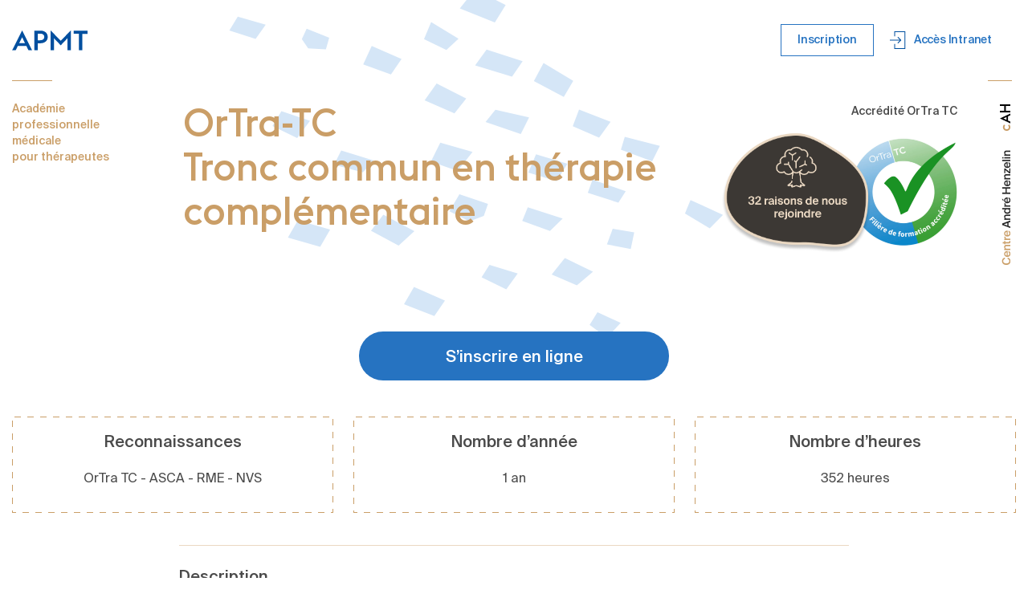

--- FILE ---
content_type: text/html
request_url: https://apmt.ch/
body_size: 9848
content:
<!DOCTYPE html>
<html>
	<head>
		<meta charset="utf-8">
		<title>Académie professionnelle médicale pour thérapeutes | APMT</title>
		<link href="https://stackpath.bootstrapcdn.com/bootstrap/4.1.3/css/bootstrap.min.css" rel="stylesheet" integrity="sha384-MCw98/SFnGE8fJT3GXwEOngsV7Zt27NXFoaoApmYm81iuXoPkFOJwJ8ERdknLPMO" crossorigin="anonymous">
		<meta name="viewport" content="width=device-width, initial-scale=1.0, user-scalable=no">
		<link rel="stylesheet" type="text/css" href="assets/css/style.css">
		<link rel="stylesheet" href="https://cdn.jsdelivr.net/npm/smartphoto@1.6.5/css/smartphoto.min.css">
		<link rel="stylesheet" href="https://use.fontawesome.com/releases/v5.5.0/css/all.css" integrity="sha384-B4dIYHKNBt8Bc12p+WXckhzcICo0wtJAoU8YZTY5qE0Id1GSseTk6S+L3BlXeVIU" crossorigin="anonymous">
		<link rel="apple-touch-icon" sizes="180x180" href="./assets/favicons/apple-touch-icon.png">
		<link rel="icon" type="image/png" sizes="32x32" href="./assets/favicons/favicon-32x32.png">
		<link rel="icon" type="image/png" sizes="16x16" href="./assets/favicons/favicon-16x16.png">
		<meta name="msapplication-TileColor" content="#da532c">
		<meta name="theme-color" content="#ffffff">
	    <script src="https://www.google.com/recaptcha/api.js" async defer></script>

		<!-- Google tag (gtag.js) -->
		<script async src="https://www.googletagmanager.com/gtag/js?id=G-SVK11X9Y60"></script>
		<script>
			window.dataLayer = window.dataLayer || [];
			function gtag(){dataLayer.push(arguments);}
			gtag('js', new Date());
			gtag('config', 'G-SVK11X9Y60');
		</script>
	</head>
	<body class="path-frontpage">
		<!-- Navbar -->
		<section class="navigation">			
			<div class="row container">
				<div class="row navigation-wrapper">
					<div class="navigation-logo col-md-2">
						<a href="/">
							<img src="assets/img/apmt_ico.svg">
						</a>
						<a href="#" class="mobile-nav-btn d-flex d-lg-none">
							<img src="assets/img/mobile-nav.svg">
						</a>							
					</div>
					<div class="navigation-links col-md-12 col-lg-6">
						<ul>
							<li class="navigation-intranet-mobile">
								<a href="https://epsn.ch/inscription?course=48" target="_blank" class="button">Inscription</a>
								<a href="https://intranet.epsn.ch" target="_blank" class="icon-link intranet"><img src="assets/img/intranet_ico.svg">Accès
									Intranet</a>
							</li>
						</ul>
					</div>						
					<div class="navigation-intranet col-lg-4 col-md-6">
						<a href="https://epsn.ch/inscription?course=48" target="_blank" class="button">Inscription</a>
						<a href="https://intranet.epsn.ch" target="_blank" class="icon-link intranet"><img src="assets/img/intranet_ico.svg">Accès
							Intranet</a>
					</div>
				</div>		
			</div>	
		</section>	

		<div id="indexApp">
			<!-- Header -->
			<header class="container-fluid hero_bg">
				<div class="stick-cah al">
					<img src="assets/img/cAH - cartouche@2x.png">
				</div>
				<div class="row hero">
					<div class="container">
						<div class="row">
							<div class="col-8 col-md-2 epsn-detail home sbr al">
								<span>Académie</span>
								<span>professionnelle</span>
								<span>médicale</span>
								<span>pour thérapeutes</span>
							</div>
							<div class="col-md-8">
								<h2 class="main-title">
									<span>OrTra-TC </span> 
									<span>Tronc commun en thérapie </span> 
									<span>complémentaire</span>	
								</h2>
							</div>
							<div class="ortra-tc-icon">
								<p>Accrédité OrTra TC</p>
								<img src="./assets/img/Ortra_TC_ico.png" alt="Accrédité OrTra TC">
							</div>
							<a href="https://cah.ch/32raisons" class="reasons_pastille" target="_blank">
								<img src="./assets/img/32reasons_pastille.png" alt="32 Raisons Pastille">
							</a>
						</div>
					</div>
				</div>
				<div class="row">
					<div class="container position-relative">
					  <div class="row header_inscrire_card justify-content-center">
						<div class="col-md-4 text-center">
						  <a href="https://epsn.ch/inscription?course=48" target="_blank">
							<button class="bpb" style="border-radius: 50px; vertical-align: middle;">S’inscrire en ligne</button>
						  </a>
						</div>
					  </div>
					</div>
				</div>		
			</header>

			<section class="container-fluid">
				<div class="row">
					<div class="container">	
						<div class="row">
							<div class="col-12">
								<div class="formation-infos">
									<div class="formation-infos-el reconaissances">
										<h3>Reconnaissances</h3>
										<p>OrTra TC - ASCA - RME - NVS</p>
									</div>
									<div class="formation-infos-el nombreAnnee">
										<h3>Nombre d’année</h3>
										<p>1 an</p>
									</div>
									<div class="formation-infos-el nombreHeures">
										<h3>Nombre d’heures</h3>
										<p v-cloak>{{Durée}}</p>
									</div>
								</div>
							</div>
						</div>
			
						<div class="row">
							<div class="col-12">
								<div class="formation-content">
									<div class="col-lg-8 offset-lg-2 npl npr informations">
										<span class="separator"></span>

										<h3>Description</h3> 
										<p>                                                
											L’EPSN avec l’APMT proposent un cursus tronc commun selon les normes OrTra TC pour le module BM “Bases médicales” avec 188 heures de formation et incluant le nouveau cours obligatoire BLS-AED ainsi que le module BP “Bases professionnelles” pour 60 heures et le module BS “Bases socio-économiques” pour 104 heures, soit un total de 352 heures de tronc commun ouvrant le droit aux reconnaissances du RME, de l’ASCA et bien d’autres associations.
										</p>
										
										<span class="separator"></span>        

										<h3>Titres </h3>
										<ul class="pl20">
											<li>Diplôme Tronc Commun TC </li>
											<li>Certificat Bases professionnelles spécifiques / BP (BP 1 et BP 2) </li>
											<li>Certificat Bases socio-économiques / BS </li>
											<li>Certificat Bases médicales / BM (BM 1, BM 2, BM 3)</li><br>
										</ul>                                
										
										<span class="separator"></span>        
										
										<h3 id="modules">Ensemble des modules de la formations</h3>
										<a href="#BP1" class="module-card">
											<p class="module-abbreviation">BP1</p>
											<p class="module-name">Concept de la santé, conception de l'homme et éthique</p>
											<p class="module-hours" v-cloak>{{bp1}}</p>
										</a>                                                                                
										<a href="#BS" class="module-card">
											<p class="module-abbreviation">BS</p>
											<p class="module-name">Psychologie, communication, conduite d’entretiens</p>
											<p class="module-hours" >104 heures</p>
										</a>                                                                                
										<a href="#BP2" class="module-card">
											<p class="module-abbreviation">BP2</p>
											<p class="module-name">Identité professionnelle, gestion d’un cabinet</p>
											<p class="module-hours" v-cloak>{{bp2}}</p>
										</a>                                                                                
										<a href="#BM1" class="module-card">
											<p class="module-abbreviation">BM1</p>
											<p class="module-name">Aide d’urgence, réanimation</p>
											<p class="module-hours" v-cloak>{{bm1}}</p>
										</a>                                                                                
										<a href="#BM2" class="module-card">
											<p class="module-abbreviation">BM2</p>
											<p class="module-name">Biologie, anatomie, physiologie, pathologie, pharmacologie</p>
											<p class="module-hours" v-cloak>{{bm2}}</p>
										</a>                                                                                
										<a href="#BM3" class="module-card">
											<p class="module-abbreviation">BM3</p>
											<p class="module-name">Sécurité des client-e-s / sécurité du/de la thérapeute</p>
											<p class="module-hours" v-cloak>{{bm3}}</p>
										</a>
										
										<span class="separator"></span>

										<h3>Agenda de la formation</h3>
				                    </div>

									<div class="npr npl">
										<a href="./assets/img/formation_calendar_2025.png" class="js-smartPhoto">
											<img src="./assets/img/formation_calendar_2025.png" alt="Formation Calendar" style="width: 100%;">
										</a>
										<a href="./assets/img/formation_calendar_2026.png" class="js-smartPhoto">
											<img src="./assets/img/formation_calendar_2026.png" alt="Formation Calendar" style="width: 100%;">
										</a>
									</div>
								</div>
							</div>
						</div>
					</div>
				</div>
			</section>
	
			<section class="portes-ouvertes" id="portes-ouvertes-1">
			    <div class="portes-ouvertes-wrapper">
			        <div class="container">
			            <div class="portes-ouvertes-content col-lg-8 col-md-12 offset-lg-2">
			                <div class="portes-ouvertes-block">
			                    <h4>Séances d'informations</h4>
			                    <ul class="nav nav-tabs justify-content-center" id="portes-ouvertes-1-tabs" role="tablist" style="border: none!important;">
			                        <li class="nav-item" role="presentation">
			                            <button class="nav-link po-button active"
			                                    id="portes-ouvertes-1-cah-tab"
			                                    data-bs-toggle="tab"
			                                    data-bs-target="#portes-ouvertes-1-cah"
			                                    type="button"
			                                    role="tab">
			                                Lausanne
			                            </button>
			                        </li>
			                        <li class="nav-item" role="presentation">
			                            <button class="nav-link po-button"
			                                    id="portes-ouvertes-1-mandorle-tab"
			                                    data-bs-toggle="tab"
			                                    data-bs-target="#portes-ouvertes-1-mandorle"
			                                    type="button"
			                                    role="tab">
    			                            Neuchâtel
    			                        </button>
			                        </li>
                    			</ul>
			                    <div class="tab-content" id="portes-ouvertes-1-content">
			                        <div class="tab-pane fade show active" id="portes-ouvertes-1-cah" role="tabpanel">
			                            <div class="portes-ouvertes-link">
			                                <a href="/inscription-portes-ouvertes" target="_blank"><h2>S'inscrire aux portes ouvertes</h2>
			                                	<div class="po-dates po-dates-cah" v-cloak></div>
											</a>
			                            </div>
			                        </div>
			                        <div class="tab-pane fade" id="portes-ouvertes-1-mandorle" role="tabpanel">
			                            <div class="portes-ouvertes-link">
			                                <a href="/inscription-portes-ouvertes" target="_blank"><h2>S'inscrire aux portes ouvertes</h2>
												<div class="po-dates po-dates-mandorle" v-cloak></div>
											</a>
			                            </div>
			                        </div>
			                    </div>
			                    <img src="assets/img/porte_ouvertes-img_1.svg" alt="porte ouvertes illustration">
			                    <img src="assets/img/porte_ouvertes-img_2.svg" alt="porte ouvertes illustration">
			                    <img src="assets/img/porte_ouvertes-img_3.svg" alt="porte ouvertes illustration">
			                    <img src="assets/img/porte_ouvertes-img_4.svg" alt="porte ouvertes illustration">	
			                    <img src="assets/img/porte_ouvertes-img_5.svg" alt="porte ouvertes illustration">		
			                </div>
			                <div class="questions-block">
			                    <h4>Des questions</h4>
			                    <div class="contact-links">
			                        <img src="assets/img/contact_img.jpeg" alt="contact image">
			                        <a href="mailto:office@epsh.ch">info@epsn.ch</a>
			                        <a href="tel:+4121 588 17 23">+41 21 588 17 23</a>
			                    </div>
			                </div>
			            </div>						
			        </div>
			    </div>
			</section>
	
			<section class="formation-content">
				<div class="container">					
					<div class="col-lg-8 offset-lg-2 npl npr informations2">
						<h2 id="BP1">
							<span style="display: block; color: #D5B185;">Base professionnelles spécifiques</span>
							BP1 - Concept de la santé, conception de l'homme et éthique
						</h2>

						<span class="separator"></span>        

						<h3>Conception de l'homme</h3>
						<ul class="pl20">
							<li>Conception de l’homme dans la TC selon les bases TC</li>
							<li>Différentes conceptions de l’homme (p. ex. conception scientifique, socio-économique, socio-culturelle, philosophique) et conception individuelle</li>
						</ul>

						<span class="separator"></span>

						<h3>Gestion du stress</h3>
						<ul class="pl20">
							<li>Définition et conditions du stress</li>
							<li>Analyse et évaluation de son propre stress</li>
							<li>Agir sur le stress pour éviter le surmenage professionnel</li>
							<li>Développer sa propre stratégie et modifier ses habitudes</li>
							<li>Gestion du temps</li>
							<li>Gestion des difficultés</li>
							<li>Mesures pour renforcer sa santé</li>
						</ul>

						<span class="separator"></span>

						<h3>Hygiène professionnelle</h3>
						<ul class="pl20">
							<li>Prises de conscience des risques en lien avec l’hygiène et les populations à risques</li>
							<li>Définition des populations à risques</li>
							<li>Pratique en lien avec l’hygiène</li>
						</ul>

						<span class="separator"></span>

						<h3>Conception de la santé et compréhension des processus addictifs</h3>
						<ul class="pl20">
							<li>Les différentes instances de promotion de la santé</li>
							<li>Les thèmes de promotion de la santé du thérapeute</li>
							<li>Constats généraux sur la consommation de substances en Suisse</li>
							<li>La politique suisse des 4 piliers et la stratégie nationale Addictions</li>
							<li>Définitions de base en addictologie</li>
							<li>La notion de réduction des risques et de prévention</li>
							<li>L’intervention précoce (dépistage)</li>
							<li>Les limites de l’intervention et le réseau spécialisé</li>
						</ul>

						<span class="separator"></span>

						<h3>Éthique appliquée à la posture d’accompagnement</h3>
						<ul class="pl20">
							<li>Poser et prendre la responsabilité de ses actes professionnels en lien avec des principes éthiques</li>
							<li>Bases de la réflexion éthique</li>
							<li>Méthode de prise de décision et d’action moralement responsable</li>
							<li>Développer les compétences morales qui fondent l’action éthique</li>
							<li>L’éthique professionnelle dans le domaine de la santé : principes et obligations</li>
						</ul>

						<h2 id="BS">
							<span style="display: block; color: #D5B185;">Bases socio-économiques / BS</span>
							BS - Psychologie, communication, conduite d’entretiens
						</h2>

						<span class="separator"></span>

						<h3>La communication en tant qu'outil professionnel dans un cadre thérapeutique</h3>
						<ul class="pl20">
							<li>Introduction à la communication non violente</li>
							<li>Langage gestuel, communication non-verbale et synergologie</li>
							<li>Comment interagir avec les personnes hyper-sensibles</li>
							<li>Analyse transactionnelle</li>
							<li>Prévention et Gestion de conflits</li>
						</ul>

						<span class="separator"></span>

						<h3>La relation thérapeutique</h3>
						<ul class="pl20">
							<li>Entretien thérapeutique</li>
							<li>Devenir thérapeute et la relation d'aide</li>
							<li>Réussir les 3 premières interventions avec le patient</li>
						</ul>

						<span class="separator"></span>

						<h3>Constitution et collaboration avec le réseau professionnel</h3>
						<ul class="pl20">
							<li>Les éléments d’une collaboration réussie</li>
							<li>Contexte professionnel du thérapeute en Suisse</li>
						</ul>

						<span class="separator"></span>

						<h3>Développer son potentiel professionnel et personnel</h3>
						<ul class="pl20">
							<li>Evaluation et définition des besoins</li>
							<li>Elaborer un plan d'action de développement professionnel : outils et méthodes</li>
							<li>Exigences du corps professionnel, des organismes payeurs, dispositions légales</li>
							<li>Vers un nouvel équilibre : outils et méthode de développement personnel</li>
						</ul>

						<span class="separator"></span>

						<h3>Recherche et transmission des informations et connaissances</h3>
						<ul class="pl20">
							<li>Les sources d’informations et leurs critères d'évaluation</li>
							<li>Les outils et méthodes de recherche d’informations</li>
							<li>Techniques de structuration et d' organisation des informations</li>
							<li>Comment présenter les informations</li>
							<li>Notions légales</li>
						</ul>

						<span class="separator"></span>

						<h3>Techniques de travail en groupe</h3>
						<ul class="pl20">
							<li>Dynamique de groupe</li>
							<li>Introduction à la dynamique de groupe</li>
							<li>Les principes d'une collaboration réussie</li>
							<li>Rôles et attitudes de participation dans un groupe</li>
							<li>Gestion de conflits</li>
							<li>Comment résoudre les conflits au sein d'un groupe</li>
						</ul>

						<h2 id="BP2">
							<span style="display: block; color: #D5B185;">Base professionnelles spécifiques </span>
							BP2  - Identité professionnelle, gestion d’un cabinet
						</h2>

						<span class="separator"></span>

						<h3>Identité professionnelle, santé publique et mise en réseau</h3>
						<ul class="pl20">
							<li>Comprendre le système et le développement de la TC et la MA en Suisse</li>
							<li>Comment se situer en tant que thérapeute complémentaire dans la société et la santé</li>
							<li>Le système de santé publique et la politique économique de la santé</li>
							<li>Les professionnels de santé au sens de la loi suisse</li>
							<li>Le système des assurances</li>
						</ul>

						<span class="separator"></span>

						<h3>Gestion de cabinet</h3>
						<ul class="pl20">
							<li>Outils et méthodes de l’économie d’entreprise (bases de l’efficience et de l’efficacité)</li>
							<li>Approche générale de l'entreprise</li>
							<li>Comment réussir son Business plan?</li>
							<li>Principes de base de comptabilité et tenue des comptes</li>
							<li>La gestion administrative du cabinet et des patients</li>
							<li>Ordre juridique et contrats</li>
							<li>Exigences légales régissant toute activité thérapeutique</li>
							<li>Les systèmes fiscaux suisses</li>
							<li>Le système des assurances</li>
						</ul>

						<span class="separator"></span>

						<h3>Gestion de la qualité</h3>
						<ul class="pl20">
							<li>Système de contrôle interne</li>
						</ul>

						<span class="separator"></span>

						<h3>L'éthique professionnelle</h3>
						<ul class="pl20">
							<li>Le droit des patients</li>
							<li>La législation sur la santé</li>
							<li>Le système de santé</li>
						</ul>

						<h2 id="BM1">
							<span style="display: block; color: #D5B185;">BM Bases médicales </span>
							BM 1 - Aide d’urgence, réanimation
						</h2>

						<span class="separator"></span>

						<h3>Mesures médicales d’urgence</h3>
						<ul class="pl20">
							<li>Mesure médicale d'urgence BLS-AED </li>
						</ul>

						<h2 id="BM2">
							<span style="display: block; color: #D5B185;">BM Bases médicales </span>
							BM 2 - Biologie, anatomie, physiologie, pathologie, pharmacologie
						</h2>

						<span class="separator"></span>

						<h3>Connaissances médicales de base: biologie, anatomie, physiologie</h3>
						<ul class="pl20">
							<li>Biologie</li>
							<li>Histologie</li>
							<li>Biologie - immunologie</li>
							<li>Biologie - génétique</li>
							<li>Anatomie de l'app. locomoteur</li>
							<li>Anatomie viscérale</li>
							<li>Embryologie</li>
							<li>Neuroanatomie et neurophysiologie</li>
							<li>Neuroscience</li>
						</ul>

						<span class="separator"></span>

						<h3>Connaissances médicales de base: pathologie</h3>
						<ul class="pl20">
							<li>Pédiatrie</li>
							<li>Rhumatologie et traumatologie</li>
							<li>Pneumologie</li>
							<li>Cardiologie</li>
							<li>Gastro-entérologie</li>
							<li>Néphropathologie</li>
							<li>Gynécologie</li>
							<li>Oncologie</li>
							<li>Ophtalmologie & pathologies ORL</li>
							<li>Dermatologie & Pathologie endocrinienne</li>
							<li>Pathologies atopiques & Pathologies génétiques</li>
							<li>Pathologies génétiques</li>
							<li>Neurologie</li>
						</ul>

						<span class="separator"></span>

						<h3>Psychopathologies</h3>
						<ul class="pl20">
							<li>Psychologie, psychiatrie</li>
						</ul>

						<span class="separator"></span>

						<h3>Examens médicaux et cliniques</h3>
						<ul class="pl20">
							<li>Examens complémentaires  - imagerie médicale & Examens complémentaires biologiques </li>
						</ul>

						<span class="separator"></span>

						<h3>Pharmacologie</h3>
						<ul class="pl20">
							<li>Pharmacologie</li>
						</ul>

						<span class="separator"></span>

						<h3>Epidémiologie</h3>
						<ul class="pl20">
							<li>Epidémiologie et stratégie vaccinal</li>
						</ul>

						<span class="separator"></span>

						<h3>Examens & tests médicaux</h3>
						<ul class="pl20">
							<li>Tests cliniques</li>
						</ul>

						<span class="separator"></span>

						<h3>Infectiologie et hygiène</h3>
						<ul class="pl20">
							<li>Infectiologie</li>
						</ul>

						<h2 id="BM3">
							<span style="display: block; color: #D5B185;">BM Bases médicales </span>
							BM 3 - Sécurité des client-e-s / sécurité du/de la thérapeute
						</h2>

						<span class="separator"></span>

						<h3>Examens & tests médicaux</h3>
						<ul class="pl20">
							<li>Tests cliniques</li>
							<li>Fonctionnement des drapeaux et de la délégation médicale</li>
							<li>Anamnèse et cas cliniques avec limitation de prise en charge</li>
						</ul>

						<span class="separator"></span>

						<h3>Hygiène en cabinet</h3>
						<ul class="pl20">
							<li>Tests cliniques</li>
						</ul>

						<span class="separator"></span>

						<h3>Prix de la formation</h3>
						<div class="formation-prices">
							<div class="formation-prices__header">
								<div class="content--left">
									<p>Prix courant	</p>
									<p class="formation-prices--current" v-cloak></p>
									<p class="formation-prices--original font--smaller" v-cloak></p>
								</div>
								<div class="content--right">
									<p>Jusqu’au <span class="formation-prices__end"></span></p>
									<a href="#" data-toggle="modal" data-target="#policy-price-modal">La politique des prix</a>
								</div>
							</div>
							<div class="formation-prices__table_header">
								<p class="w3">Type de paiement</p>
								<p class="w2">Formation</p>
								<p class="w3">Par paiement</p>
								<p class="w2">Somme total</p>
							</div>
							<div class="formation-prices__table_el">
								<p data-title="Type de paiement" class="w3">Annuel (1 x an)</p>
								<p data-title="Formation" class="w2">sur 1 ans</p>
								<p data-title="Par paiement" class="w3 priceAnnual"></p>
								<p data-title="Somme total" class="w2 priceAnnualTotal"></p>
							</div>
							<div class="formation-prices__table_el">
								<p data-title="Type de paiement" class="w3">Semestriel (2 x an)</p>
								<p data-title="Formation" class="w2">sur 1 ans</p>
								<p data-title="Par paiement" class="w3 priceHalfYearly"></p>
								<p data-title="Somme total" class="w2 priceHalfYearlyTotal"></p>
							</div>
							<div class="formation-prices__table_el">
								<p data-title="Type de paiement" class="w3">Mensuel (12 x an)</p>
								<p data-title="Formation" class="w2">sur 1 ans</p>
								<p data-title="Par paiement" class="w3 priceMonthly"></p>
								<p data-title="Somme total" class="w2 priceMonthlyTotal"></p>
							</div>

							<a href="#" data-toggle="modal" data-target="#formation-price-modal">
								Voir le détails des montants par module
							</a>
						
							<p class="text-small">
								* Les tarifs sont indicatifs et dépendent des offres que vous prenez en fonction des variables suivantes : <br>
								- Le paiement (échelonné par mois, semestre, année ou module) <br> 
								- La formation (tous les modules à l'EPSN, écoles partenaires ou partiellement chez nous) <br>
								- M6 (minimum 20% des 600h en extra-scolaire)
							</p>
						</div>
					</div>
				</div>
			</section>

			<div v-if="formationPrice!==null && formationModules!==null" class="modal fade" id="formation-price-modal" tabindex="-1" role="dialog" aria-labelledby="formation-price-modal" aria-hidden="true">
				<div class="modal-dialog" role="document">
					<div class="modal-content content">
						<button type="button" class="close" data-dismiss="modal" aria-label="Close">
							<span aria-hidden="true">&times;</span>
						</button>
						<div class="modal-body">
							<div class="price-table__header">
								<p>Module</p>
								<p>Coût Toal</p>
								<p>Heures formation</p>
								<p>Heures @home</p>
								<p>Total Heures</p>
							</div>
							<div class="price-table__el" v-cloak v-for="module in formationModules['Tronc commun OrTra TC']">
								<p>{{module}}</p>
								<p>{{formationPrice[module][currentOffer.index-1][currentOffer.name]}}</p>
								<p>{{formationPrice[module].find(({HeuresFormation}) => HeuresFormation).HeuresFormation}}</p>
								<p>{{formationPrice[module].find(({HeuresHome}) => HeuresHome).HeuresHome}}</p>
								<p>{{formationPrice[module].find(({TotalHeures}) => TotalHeures).TotalHeures}}</p>
							</div>
							<div class="price-table__footer">
								<p>Total</p>
								<p>{{formationPrice["Total"][currentOffer.index-1][currentOffer.name]}} CHF</p>
								<p>{{formationPrice["Total"].find(({HeuresFormation}) => HeuresFormation).HeuresFormation}} heures</p>
								<p>{{formationPrice["Total"].find(({HeuresHome}) => HeuresHome).HeuresHome}} heures</p>
								<p>{{formationPrice["Total"].find(({TotalHeures}) => TotalHeures).TotalHeures}} heures</p>
							</div>
						</div>
					</div>
				</div>
			</div>

			<div v-if="formationPrice!==null && formationModules!==null" class="modal fade" id="policy-price-modal" tabindex="-1" role="dialog" aria-labelledby="policy-price-modal" aria-hidden="true">
				<div class="modal-dialog" role="document">
					<div class="modal-content content">
						<button type="button" class="close" data-dismiss="modal" aria-label="Close">
							<span aria-hidden="true">&times;</span>
						</button>
						<div class="modal-body">
							<h3>Notre nouvelle politique de tarification</h3>
							<p class="body-text">
								Depuis 32 ans, nous évoluons continuellement pour ajouter de la valeur à notre engagement. En effet, bien plus qu’une école, le cAH s'engage à développer et promouvoir les professions de médecines traditionnelles et complémentaires, et à les intégrer dans l’écosystème de santé en pleine mutation.
								<br><br>
								Nous vous présentons sur <a href="">une page dédiée les 32 raisons de rejoindre la communauté cAH</a>. Nos spécificités et projets innovants, à la fois en interne et en collaboration avec la communauté naturopathique internationale, permettent très concrètement d’optimiser votre professionnalisation en tant qu’étudiantᐧeᐧs, vos débouchés une fois diplôméᐧeᐧs, et ultimement votre contribution à l'évolution des besoins en santé et en soins de la population. 
								<br><br>
								Nos nouveaux tarifs reflètent la qualité de nos prestations actuelles et soutiennent nos futurs développements. Pour permettre une transition en douceur, et vous permettre d’anticiper, l’augmentation va se faire graduellement selon un calendrier bien précis, dont voici les échéances pour la rentrée prochaine : 
								<br>
							</p>
							<div class="policy-price__header">
								<p>Période</p>
								<p>Offre spéciale</p>
								<p>Date de début de l’offre</p>
								<p>Date de fin de l’offre</p>
							</div>
							<div class="policy-price__el" v-cloak v-for="(dateDebut, index) in formationPrice['Date de début'].slice().reverse()">
								<p data-title="Période" v-if="index===(numberOffers-1)">{{Object.values(formationPrice['Portes ouvertes'][numberOffers-index-1])[0]}}</p>
								<p data-title="Période" v-else>Portes ouvertes {{Object.values(formationPrice['Portes ouvertes'][numberOffers-index-1])[0]}}</p>
								<p data-title="Offre spéciale">{{Object.values(formationPrice['Total'][numberOffers-index-1])[0]}} CHF</p>
								<p data-title="Date de début de l’offre">{{Object.values(formationPrice['Date de début'][numberOffers-index-1])[0]}}</p>
								<p data-title="Date de fin de l’offre">{{Object.values(formationPrice['Date de fin'][numberOffers-index-1])[0]}}</p>
							</div>
						</div>
					</div>
				</div>
			</div>
	
			<section class="partners">
				<div class="container">
					<div class="col-md-8 offset-md-2">
						<h3>Choisir une thérapie en toute confiance, <br> nous avons des écoles partenaires !</h3>
						<p>Vous désirez vous former pour le diplôme fédéral OrTra TC dans une technique ou être reconnu pour la méthode 33 du RME "massages thérapeutiques". Voici nos fidèles partenaires pour votre chemin de formation:</p>
					</div>
					<div class="partners-infos">
						<a href="https://www.reflexesante.ch" target="_blank" class="partner-card">
							<div class="partner-logos">
								<img src="./assets/img/Reflexe_sante_logo.svg" alt="Reflexe santé logo">
							</div>
							<p>Réflexe Santé</p>
							<p>Réflexothérapie - 500h + 250h stage - diplôme fédéral OrTra TC
							<p class="partner-website">www.reflexesante.ch</p>
						</a>
						<a href="https://www.ecole.gedane.ch" target="_blank" class="partner-card">
							<div class="partner-logos">
								<img src="./assets/img/GEDANE_logo.svg" alt="Gedane logo">
							</div>	
							<p>Gedane</p>
							<p>
								Réflexologie 100h - méthode 33 RME <br>
								Massage classique - 150h - méthode 33 RME
							</p>
							<p class="partner-website">www.ecole.gedane.ch</p>
						</a>
						<a href="https://www.formationdrainage.ch" target="_blank" class="partner-card">
							<div class="partner-logos">
								<img src="./assets/img/formation_drainage_logo.svg" alt="Formation drainage logo">
							</div>
							<p>Formation drainage</p>
							<p>Drainage lymphatique - 150h - méthode 33 RME</p>
							<p class="partner-website">www.formationdrainage.ch</p>
						</a>
					</div>
				</div>
			</section>

			<section class="formation-content">
				<div class="container">					
					<div class="col-lg-8 offset-lg-2 npl npr informations2">
						<span class="separator"></span>        

						<h2 class="mt25">Admission</h2>

						<h3 style="color: #CA9E67;">Les classes sont en générale pleines avant la date limite de dépôt des dossiers et les places sont attribuées selon la date de postulation. Prenez-vous y à l’avance si vous souhaitez être sûr d’avoir votre place. </h3>

						<ul class="pl20">
							<li>Pré requis</li>
							<li>Avoir 20 ans révolu au moment de l’inscription</li>
							<li>Etre titulaire au minimum d’un certificat du degré secondaire II</li>
							<li>(CFC, maturité professionnelle, maturité gymnasiale)</li>
							<li>Expérience professionnelle extra-scolaire</li>
							<li>Solide motivation</li>
							<li>Admission sur évaluation du dossier (curriculum vitae, certificats, attestations, diplômes et lettre de motivation) et entretien avec un membre de l'EPSN</li>
						</ul>

						<span class="separator"></span>

						<div class="inscription-infos">
							<a href="https://epsn.ch/inscription?course=48" target="_blank">S’inscrire à la formation</a>
						</div>
					</div>
				</div>
			</section>
			
			<section class="portes-ouvertes" id="portes-ouvertes-2">
    			<div class="portes-ouvertes-wrapper">
			        <div class="container">
    			        <div class="portes-ouvertes-content col-lg-8 col-md-12 offset-lg-2">
        			        <div class="portes-ouvertes-block">
            			        <h4>Séances d'informations</h4>
            			        <ul class="nav nav-tabs justify-content-center" id="portes-ouvertes-2-tabs" role="tablist" style="border: none!important;">
                        			<li class="nav-item" role="presentation">
			                            <button class="nav-link po-button active"
			                                    id="portes-ouvertes-2-cah-tab"
        			                            data-bs-toggle="tab"
                			                    data-bs-target="#portes-ouvertes-2-cah"
                    			                type="button"
                        			            role="tab">
                            			    Lausanne
                          			  </button>
                        			</li>
                       			<li class="nav-item" role="presentation">
                            			<button class="nav-link po-button"
                                    			id="portes-ouvertes-2-mandorle-tab"
			                                    data-bs-toggle="tab"
			                                    data-bs-target="#portes-ouvertes-2-mandorle"
			                                    type="button"
			                                    role="tab">
			                                Neuchâtel
			                            </button>
			                        </li>
			                    </ul>
			                    <div class="tab-content" id="portes-ouvertes-2-content">
			                        <div class="tab-pane fade show active" id="portes-ouvertes-2-cah" role="tabpanel">
			                            <div class="portes-ouvertes-link">
			                                <a href="/inscription-portes-ouvertes" target="_blank"><h2>S'inscrire aux portes ouvertes</h2>
			                                	<div class="po-dates po-dates-cah" v-cloak></div>
											</a>
			                            </div>
			                        </div>
			                        <div class="tab-pane fade" id="portes-ouvertes-2-mandorle" role="tabpanel">
			                            <div class="portes-ouvertes-link">
			                                <a href="/inscription-portes-ouvertes" target="_blank"><h2>S'inscrire aux portes ouvertes</h2>
												<div class="po-dates po-dates-mandorle" v-cloak></div>
											</a>
			                            </div>
			                        </div>
			                    </div>
			                    <img src="assets/img/porte_ouvertes-img_1.svg" alt="porte ouvertes illustration">
			                    <img src="assets/img/porte_ouvertes-img_2.svg" alt="porte ouvertes illustration">
			                    <img src="assets/img/porte_ouvertes-img_3.svg" alt="porte ouvertes illustration">
			                    <img src="assets/img/porte_ouvertes-img_4.svg" alt="porte ouvertes illustration">	
			                    <img src="assets/img/porte_ouvertes-img_5.svg" alt="porte ouvertes illustration">		
			                </div>
			                <div class="questions-block">
			                    <h4>Des questions</h4>
			                    <div class="contact-links">
			                        <img src="assets/img/contact_img.jpeg" alt="contact image">
			                        <a href="mailto:office@epsh.ch">info@epsn.ch</a>
			                        <a href="tel:+4121 588 17 23">+41 21 588 17 23</a>
			                    </div>
			                </div>
			            </div>						
			        </div>
			    </div>
			</section>
	
			<!-- Footer -->
			<footer>
				<div class="container">							
					<div class="location-block">
						<p class="block-title">Où nous trouver</p>
						<p class="adresse"></p>
					</div>

					<div class="questions-block">
						<p class="block-title">Des questions</p>
						<img src="./assets/img/contact_img.jpeg" alt="Julien">
						<div class="contact-info">
							<a href="mailto: office@epsn.ch">office@epsn.ch</a>
							<a href="tel:+41215881723">+41 21 588 17 23</a>
						</div>
					</div>

					<div class="newsletter-block">
						<p class="block-title">Restons en contact</p>
						<form action="https://www.createsend.com/t/subscribeerror?description=" class="js-cm-form newsletter-field" data-id="5B5E7037DA78A748374AD499497E309E7484E714A13708BB1E2EFA225FBA8DD30BDC527F4DA9E76ED50E8294FD1DA38FED9F4F81D4C54FE3801B0817ACD30CBB" id="subForm" method="post">
							<label for="fieldEmail">Email</label>
							<input class="js-cm-email-input qa-input-email form-email" id="fieldEmail" name="cm-bykdtjl-bykdtjl" placeholder="Votre email" required="" type="email">
							<div class="form-actions webform-actions">
								<button class="js-cm-submit-button webform-button--submit" type="submit">Envoyer</button>
							</div>
						</form>
						<p class="description">Vous receverez de nos nouvelles quelques fois par année.</p>
						<script type="text/javascript"src="https://js.createsend1.com/javascript/copypastesubscribeformlogic.js"></script>							
					</div>

					<div class="social-block">
						<p class="block-title">Nos histoires</p>
						<a href="https://www.instagram.com/epsnlausanne/" target="_blank" class="insta-link"><img src="./assets/img/insta_ico.svg"></a>
						<a href="https://www.facebook.com/epsnlausanne/" target="_blank" class="fb-link"><img src="./assets/img/facebook_ico_apmt.png"></a>
						<a href="https://www.tiktok.com/@cah_centreandrehenzelin" target="_blank" class="tiktok-link"><img src="./assets/img/tiktok_ico_apmt.png"></a>
					</div>

					<div class="bottom-content">
						<div class="logo">
							<img loading="lazy" src="./assets/img/cAH_ico.svg">
							<img loading="lazy" src="./assets/img/cAH_name.svg">
						</div>
						<div class="members">			
							<p>
								Le cAH regroupe 
								<span>en son sein:</span>
							</p>					
							<a href="https://epsn.ch"><img loading="lazy" src="./assets/img/epsn_ico.svg"></a>							
							<a href="https://epsh.ch" target="_blank"><img loading="lazy" src="./assets/img/epsh_ico.svg"></a>						
							<a href="http://apmt.ch" target="_blank"><img loading="lazy" src="./assets/img/apmt_ico.svg"></a>		
							<a href="https://navi.cah.ch/" target="_blank"><img loading="lazy" src="./assets/img/navi_ico.svg"></a>	
							<a href="https://la-serre.io/" target="_blank"><img loading="lazy" src="./assets/img/Logo_la_serre_gris.svg"></a>	
						</div>
						<div class="realisation">					
							<p>Réalisation</p> 
							<a class="storm-link" href="https://storm-digital.io" target="_blank"><img loading="lazy" style="vertical-align: text-bottom;" src="./assets/img/Logo_storm.svg"></a>									
						</div>		
					</div>
				</div>
			</footer>
		</div>

		<script src="https://code.jquery.com/jquery-3.3.1.min.js" integrity="sha256-FgpCb/KJQlLNfOu91ta32o/NMZxltwRo8QtmkMRdAu8=" crossorigin="anonymous"></script>
		<script src="https://stackpath.bootstrapcdn.com/bootstrap/4.1.3/js/bootstrap.min.js" integrity="sha384-ChfqqxuZUCnJSK3+MXmPNIyE6ZbWh2IMqE241rYiqJxyMiZ6OW/JmZQ5stwEULTy" crossorigin="anonymous"></script>
		<script src="https://unpkg.com/smartphoto@1.1.0/js/smartphoto.min.js"></script>
		<script type="text/javascript" src="assets/js/script.js"></script>
		<!-- Intercom -->
		<script>	
			var APP_ID = "r912zhcm";

			window.intercomSettings = {
				app_id: APP_ID
			};

			(function(){var w=window;var ic=w.Intercom;if(typeof ic==="function"){ic('reattach_activator');ic('update',w.intercomSettings);}else{var d=document;var i=function(){i.c(arguments);};i.q=[];i.c=function(args){i.q.push(args);};w.Intercom=i;var l=function(){var s=d.createElement('script');s.type='text/javascript';s.async=true;s.src='https://widget.intercom.io/widget/' + APP_ID;var x=d.getElementsByTagName('script')[0];x.parentNode.insertBefore(s, x);};if(document.readyState==='complete'){l();}else if(w.attachEvent){w.attachEvent('onload',l);}else{w.addEventListener('load',l,false);}}})();
		</script>

		<!-- Google Sheet CMS -->
		<script src="https://cdnjs.cloudflare.com/ajax/libs/axios/0.21.4/axios.min.js"></script>
		<script src="https://cdn.jsdelivr.net/npm/vue@2.6.14"></script>
		<script src="https://cdnjs.cloudflare.com/ajax/libs/moment.js/2.29.4/moment.min.js" crossorigin="anonymous" referrerpolicy="no-referrer"></script>
		<script src="assets/js/google_cms_vue_index.js"></script>
		<script>
			window.addEventListener('DOMContentLoaded',function(){
				new SmartPhoto(".js-smartPhoto");
			})
		</script>
	</body>
</html>

--- FILE ---
content_type: text/css
request_url: https://apmt.ch/assets/css/style.css
body_size: 7039
content:
.mt0 {
  margin-top: 0px !important;
}
.mr0 {
  margin-right: 0px !important;
}
.mb0 {
  margin-bottom: 0px !important;
}
.ml0 {
  margin-left: 0px !important;
}
.pt0 {
  padding-top: 0px !important;
}
.pr0 {
  padding-right: 0px !important;
}
.pb0 {
  padding-bottom: 0px !important;
}
.pl0 {
  padding-left: 0px !important;
}
.mt5 {
  margin-top: 5px !important;
}
.mr5 {
  margin-right: 5px !important;
}
.mb5 {
  margin-bottom: 5px !important;
}
.ml5 {
  margin-left: 5px !important;
}
.pt5 {
  padding-top: 5px !important;
}
.pr5 {
  padding-right: 5px !important;
}
.pb5 {
  padding-bottom: 5px !important;
}
.pl5 {
  padding-left: 5px !important;
}
.mt10 {
  margin-top: 10px !important;
}
.mr10 {
  margin-right: 10px !important;
}
.mb10 {
  margin-bottom: 10px !important;
}
.ml10 {
  margin-left: 10px !important;
}
.pt10 {
  padding-top: 10px !important;
}
.pr10 {
  padding-right: 10px !important;
}
.pb10 {
  padding-bottom: 10px !important;
}
.pl10 {
  padding-left: 10px !important;
}
.mt15 {
  margin-top: 15px !important;
}
.mr15 {
  margin-right: 15px !important;
}
.mb15 {
  margin-bottom: 15px !important;
}
.ml15 {
  margin-left: 15px !important;
}
.pt15 {
  padding-top: 15px !important;
}
.pr15 {
  padding-right: 15px !important;
}
.pb15 {
  padding-bottom: 15px !important;
}
.pl15 {
  padding-left: 15px !important;
}
.mt20 {
  margin-top: 20px !important;
}
.mr20 {
  margin-right: 20px !important;
}
.mb20 {
  margin-bottom: 20px !important;
}
.ml20 {
  margin-left: 20px !important;
}
.pt20 {
  padding-top: 20px !important;
}
.pr20 {
  padding-right: 20px !important;
}
.pb20 {
  padding-bottom: 20px !important;
}
.pl20 {
  padding-left: 20px !important;
}
.mt25 {
  margin-top: 25px !important;
}
.mr25 {
  margin-right: 25px !important;
}
.mb25 {
  margin-bottom: 25px !important;
}
.ml25 {
  margin-left: 25px !important;
}
.pt25 {
  padding-top: 25px !important;
}
.pr25 {
  padding-right: 25px !important;
}
.pb25 {
  padding-bottom: 25px !important;
}
.pl25 {
  padding-left: 25px !important;
}
.mt30 {
  margin-top: 30px !important;
}
.mr30 {
  margin-right: 30px !important;
}
.mb30 {
  margin-bottom: 30px !important;
}
.ml30 {
  margin-left: 30px !important;
}
.pt30 {
  padding-top: 30px !important;
}
.pr30 {
  padding-right: 30px !important;
}
.pb30 {
  padding-bottom: 30px !important;
}
.pl30 {
  padding-left: 30px !important;
}
.mt35 {
  margin-top: 35px !important;
}
.mr35 {
  margin-right: 35px !important;
}
.mb35 {
  margin-bottom: 35px !important;
}
.ml35 {
  margin-left: 35px !important;
}
.pt35 {
  padding-top: 35px !important;
}
.pr35 {
  padding-right: 35px !important;
}
.pb35 {
  padding-bottom: 35px !important;
}
.pl35 {
  padding-left: 35px !important;
}
.mt40 {
  margin-top: 40px !important;
}
.mr40 {
  margin-right: 40px !important;
}
.mb40 {
  margin-bottom: 40px !important;
}
.ml40 {
  margin-left: 40px !important;
}
.pt40 {
  padding-top: 40px !important;
}
.pr40 {
  padding-right: 40px !important;
}
.pb40 {
  padding-bottom: 40px !important;
}
.pl40 {
  padding-left: 40px !important;
}
.mt45 {
  margin-top: 45px !important;
}
.mr45 {
  margin-right: 45px !important;
}
.mb45 {
  margin-bottom: 45px !important;
}
.ml45 {
  margin-left: 45px !important;
}
.pt45 {
  padding-top: 45px !important;
}
.pr45 {
  padding-right: 45px !important;
}
.pb45 {
  padding-bottom: 45px !important;
}
.pl45 {
  padding-left: 45px !important;
}
.mt50 {
  margin-top: 50px !important;
}
.mr50 {
  margin-right: 50px !important;
}
.mb50 {
  margin-bottom: 50px !important;
}
.ml50 {
  margin-left: 50px !important;
}
.pt50 {
  padding-top: 50px !important;
}
.pr50 {
  padding-right: 50px !important;
}
.pb50 {
  padding-bottom: 50px !important;
}
.pl50 {
  padding-left: 50px !important;
}
.no-padding-left,
.npl {
  padding-left: 0px !important;
}
.no-padding-right,
.npr {
  padding-right: 0px !important;
}
@font-face {
  font-family: 'Euclid Flex';
  src: url('../fonts/euclid/EuclidFlex.woff2') format('woff2'), url('../fonts/euclid/EuclidFlex.woff') format('woff');
}
@font-face {
  font-family: 'Euclid Flex Bold';
  src: url('../fonts/euclid/EuclidFlexBold.woff2') format('woff2'), url('../fonts/euclid/EuclidFlexBold.woff') format('woff');
}
@font-face {
  font-family: 'Euclid Flex Medium';
  src: url('../fonts/euclid/EuclidFlexMedium.woff2') format('woff2'), url('../fonts/euclid/EuclidFlexMedium.woff') format('woff');
}
@font-face {
  font-family: 'Suisse intl Bold';
  src: url('../fonts/suisseIntl/SuisseIntl-Bold.woff2') format('woff2'), url('../fonts/suisseIntl/SuisseIntl-Bold.woff') format('woff');
}
@font-face {
  font-family: 'Suisse intl Medium';
  src: url('../fonts/suisseIntl/SuisseIntl-Medium.woff2') format('woff2'), url('../fonts/suisseIntl/SuisseIntl-Medium.woff') format('woff');
}
@font-face {
  font-family: 'Suisse intl Book';
  src: url('../fonts/suisseIntl/SuisseIntl-Book.woff2') format('woff2'), url('../fonts/suisseIntl/SuisseIntl-Book.woff') format('woff');
}
@font-face {
  font-family: 'Suisse intl';
  src: url('../fonts/suisseIntl/SuisseIntl-Regular.woff2') format('woff2'), url('../fonts/suisseIntl/SuisseIntl-Regular.woff') format('woff');
}
/* Ecole supérieure... */
.small-brown,
.sbr {
  font-size: 14px;
  line-height: 20px;
  color: #CA9E67;
  font-family: "Suisse intl Medium";
}
@media (max-width: 961px) {
  .small-brown,
  .sbr {
    font-size: 14px;
    line-height: 20px;
  }
}
.big-brown,
.bbr {
  font-family: 'Euclid Flex Medium', sans-serif;
  font-size: 30px;
  line-height: 38px;
  color: #CA9E67;
}
@media (max-width: 961px) {
  .big-brown,
  .bbr {
    font-size: 26px;
    line-height: 33px;
  }
}
.title--small--black,
.tsb {
  font-family: 'Euclid Flex Medium', sans-serif;
  font-size: 16px;
  line-height: 20px;
  margin-bottom: 10px;
}
.title--medium--black,
.tmb {
  font-family: 'Suisse intl Medium', sans-serif;
  font-size: 20px;
  line-height: 16px;
}
.sub_title--medium-brown,
.stmbr {
  font-family: 'Suisse intl Medium', sans-serif;
  font-size: 18px;
  line-height: 23px;
  color: #CA9E67;
}
.text_body--small {
  font-size: 14px;
  line-height: 18px;
}
h3 {
  font-family: 'Euclid Flex Medium', sans-serif;
  font-size: 28px;
  line-height: 36px;
}
p {
  margin-bottom: 10px;
}
a {
  font-family: 'Suisse intl Medium', sans-serif;
  cursor: pointer;
  color: #2673C1;
}
.aboveline:before,
.al:before {
  content: "";
  width: 50px;
  background-color: #CA9E67;
  height: 1px;
  display: block;
  margin-bottom: 25px;
}
@media (max-width: 768px) {
  .aboveline:before,
  .al:before {
    display: none;
  }
}
.align-center,
.ac {
  display: flex;
  align-items: center;
  height: 100%;
}
.justify-flex-end,
.jfe {
  display: flex;
  justify-content: flex-end;
}
.big-border-bottom,
.bbbtm {
  border-bottom: #EAD8C2 solid 1px;
  padding-bottom: 80px;
  position: relative;
}
@media (max-width: 620px) {
  .big-border-bottom,
  .bbbtm {
    padding-bottom: 30px;
  }
}
.border-bottom,
.bbtm {
  border-bottom: #EAD8C2 solid 1px;
  padding-bottom: 40px;
}
.button {
  padding: 10px 20px;
  border: #2673C1 solid 1px;
  transition: all ease-in-out 0.3s;
}
.button:hover {
  text-decoration: none;
  background-color: #2673C1;
  color: white !important;
}
.button--primary--big,
.bpb {
  font-family: "Suisse intl Medium";
  font-size: 20px;
  line-height: 26px;
  color: white;
  background-color: #2673C1;
  width: 100%;
  padding: 20px 0 15px;
  box-sizing: border-box;
  border: none;
  outline: none;
  cursor: pointer;
  transition: all 0.3s ease-in-out;
}
.button--primary--big:hover,
.bpb:hover {
  background-color: #1a4f85;
}
.button--primary--big:focus,
.bpb:focus {
  outline: none !important;
}
.button--primary--big span,
.bpb span {
  display: block;
  font-size: 13px;
}
@media (max-width: 767px) {
  .button--primary--big,
  .bpb {
    margin-top: 20px;
  }
}
.formation-content-card,
.fcc {
  box-shadow: 0 0 10px rgba(0, 0, 0, 0.15);
  background-color: white;
  display: flex;
  flex-wrap: wrap;
  border: none;
  padding: 10px 15px;
  margin-bottom: 25px;
  position: relative;
  height: 85%;
  font-family: "Suisse intl Medium";
  color: #2673C1 !important;
  transition: all 0.3s ease-in-out;
}
.formation-content-card:hover,
.fcc:hover {
  color: #3A3371 !important;
  box-shadow: 0 0 30px rgba(0, 0, 0, 0.25);
  text-decoration: none;
}
.formation-content-card:hover .formation-label,
.fcc:hover .formation-label {
  background-color: #3A3371;
}
.formation-content-card:hover .formation-name,
.fcc:hover .formation-name {
  color: #3A3371;
}
.formation-content-card.exam,
.fcc.exam {
  border: 1px dashed #2673C1;
  color: #2673C1;
  box-shadow: none;
}
.formation-content-card.exam .formation-name,
.fcc.exam .formation-name {
  margin-bottom: 20px;
  color: #2673C1 !important;
}
.formation-content-card .hours,
.fcc .hours {
  font-size: 14px;
  line-height: 18px;
}
.formation-content-card .formation-name,
.fcc .formation-name {
  text-align: center;
  margin-bottom: 35px;
  font-size: 20px;
  font-weight: 26px;
}
.formation-content-card .formation-name span,
.fcc .formation-name span {
  display: block;
  font-size: 13px;
  line-height: 17px;
  opacity: 0.6;
  margin-top: 5px;
}
.formation-content-card .formation-label,
.fcc .formation-label {
  font-family: "Suisse intl Medium";
  position: absolute;
  padding: 7px 11px 4px;
  top: 0;
  right: 0;
  background-color: #2673C1;
  color: white;
  text-transform: uppercase;
  transition: all 0.3s ease-in-out;
}
@media (max-width: 767px) {
  .formation-content-card,
  .fcc {
    max-height: fit-content !important;
  }
  .formation-content-card .formation-name,
  .fcc .formation-name {
    margin-bottom: 30px;
  }
}
.vcl_content {
  display: flex;
  -ms-flex-wrap: wrap;
  flex-wrap: wrap;
}
.icon-link.intranet {
  margin-left: 20px;
}
.icon-link.intranet img {
  margin-right: 10px;
  max-height: 22px;
}
.contact-links {
  display: flex;
  flex-direction: column;
}
.contact-links a:hover {
  color: #3A3371;
}
.julien:before {
  content: "";
  background: url('../img/JH_laSerre-1500574400.png') no-repeat;
  background-size: contain;
  width: 40px !important;
  height: 40px !important;
}
.contact_img:before {
  position: absolute;
  left: 0;
  top: -9px;
  content: "";
  background: url('../img/contact_img.jpeg') no-repeat;
  background-size: contain;
  width: 40px !important;
  height: 40px !important;
  border-radius: 100%;
}
.phone:before {
  border-radius: 0 !important;
  position: absolute;
  left: 0;
  top: -9px;
  content: "";
  background: url('../img/phone_ico.svg') no-repeat;
  background-size: contain;
  width: 34px !important;
  height: 34px !important;
}
.footer_adresse {
  line-height: 24px;
}
.navigation {
  height: 100px;
  z-index: 10;
  position: relative;
  display: flex;
  align-items: center;
  justify-content: center;
}
.navigation a {
  font-family: "Suisse intl Medium";
  color: #2673C1;
  font-size: 16px;
  letter-spacing: -0.2px;
  line-height: 21px;
  text-align: center;
  transition: all ease-in-out 0.15s;
}
.navigation a:hover {
  color: #2673C1;
  text-decoration: none;
}
.navigation .navigation-wrapper {
  z-index: 999;
  height: 100%;
  width: 100%;
}
.navigation .navigation-wrapper .navigation-logo {
  align-items: center;
  display: flex;
}
.navigation .navigation-wrapper .navigation-logo img {
  width: 95px;
  z-index: 999;
}
.navigation .navigation-wrapper .navigation-links {
  display: flex;
  align-items: center;
  justify-content: flex-end;
}
.navigation .navigation-wrapper .navigation-links ul {
  margin: 0;
  padding: 0;
  display: flex;
  list-style: none;
}
.navigation .navigation-wrapper .navigation-links ul li {
  margin-right: 30px;
}
.navigation .navigation-wrapper .navigation-intranet {
  display: flex;
  align-items: center;
  justify-content: flex-end;
}
.navigation .navigation-wrapper .navigation-intranet a {
  font-size: 14px !important;
  line-height: 18px !important;
}
.navigation .navigation-wrapper .navigation-intranet .icon-link.intranet {
  margin-left: 20px;
  color: #2673C1;
}
.navigation .navigation-wrapper .navigation-intranet .icon-link.intranet img {
  margin-right: 10px;
}
.navigation .navigation-wrapper .navigation-intranet-mobile {
  display: none;
}
.navigation .navigation-wrapper .navigation-intranet-mobile a {
  text-align: center !important;
  justify-content: center !important;
  margin-bottom: 30px;
  margin-top: 20px;
  width: auto !important;
  font-size: 20px !important;
}
.navigation .navigation-wrapper .navigation-intranet-mobile .icon-link.intranet {
  margin-left: 20px;
  color: #2673C1;
}
.navigation .navigation-wrapper .navigation-intranet-mobile .icon-link.intranet img {
  margin-right: 10px;
}
@media (max-width: 1024px) {
  .navigation .navigation-wrapper .navigation-links ul li {
    margin-right: 22px;
  }
}
@media (max-width: 768px) {
  .navigation .navigation-wrapper {
    flex-wrap: wrap;
    margin-left: 0;
    margin-right: 0;
  }
  .navigation .navigation-wrapper .navigation-logo {
    padding-top: 16px;
    padding-bottom: 16px;
    width: 100%;
    justify-content: space-between;
    max-width: initial !important;
    flex-basis: auto;
    height: auto;
  }
  .navigation .navigation-wrapper .navigation-links {
    padding-top: 82px;
    position: fixed;
    top: -800px;
    bottom: 0;
    right: 0;
    left: 0;
    order: 3;
    background: #fff;
    z-index: -1;
    height: max-content;
    box-shadow: 0 2px 4px 0 rgba(0, 0, 0, 0.1);
    transition: all 0.5s ease-in-out;
  }
  .navigation .navigation-wrapper .navigation-links.active {
    top: 0;
    max-height: 100%;
    overflow: auto;
  }
  .navigation .navigation-wrapper .navigation-links ul {
    width: 100%;
    flex-wrap: wrap;
  }
  .navigation .navigation-wrapper .navigation-links ul li {
    width: 100%;
    border-top: 1px solid #EAD8C2;
    padding: 20px 0;
    margin-right: 0px;
  }
  .navigation .navigation-wrapper .navigation-links ul li a {
    font-size: 24px;
    line-height: 31px;
    width: 100%;
    text-align: left;
    display: flex;
    justify-content: space-between;
  }
  .navigation .navigation-wrapper .navigation-links #navbar-formations:after {
    right: 0;
  }
  .navigation .navigation-wrapper .navigation-intranet {
    display: none;
  }
  .navigation .navigation-wrapper .navigation-intranet-mobile {
    display: block;
  }
}
@media (max-width: 767px) {
  .navigation .navigation-wrapper .navigation-links {
    padding-bottom: 20px;
    flex-wrap: wrap;
  }
}
.navigation .mobile-nav-btn {
  z-index: 9999;
}
.navigation .mobile-nav-btn img {
  width: auto !important;
}
.navigation .stick-cah-mobile {
  position: absolute;
  bottom: 20px;
  right: 15px;
  width: 271px;
}
.navigation .stick-cah-mobile img {
  width: 100%;
  object-fit: contain;
}
@media (max-width: 767px) {
  .navigation .stick-cah-mobile {
    position: relative;
    bottom: 0;
    right: 0;
  }
}
@media (max-width: 768px) {
  .navigation {
    height: auto;
    margin-top: 15px;
    margin-bottom: 5px;
    position: sticky;
    top: 0;
    transition: all 0.3s ease-in-out;
  }
  .navigation .container {
    padding-left: 0;
    padding-right: 0;
  }
}
.mobile-nav-btn {
  position: absolute;
  right: 0px;
  top: 15px;
  z-index: 9999;
}
.mobile-nav-btn img {
  height: 35px;
  margin-right: 12px;
}
.mobile-menu {
  background-color: white;
  width: 100%;
  position: absolute;
  height: auto;
  padding: 20px 0;
  text-align: center;
  z-index: 100;
  top: -500px;
  transition: top ease-in-out 0.5s;
  padding-top: 130px;
  flex-direction: column;
}
.mobile-menu .sec-menu {
  display: flex;
  flex-direction: column;
  width: 90%;
  margin-left: 5%;
}
.mobile-menu .sec-menu a {
  margin-top: 15px;
}
.mobile-menu.active {
  top: 0;
}
.mobile-menu ul {
  display: flex;
  flex-direction: column;
  align-items: center;
  width: 100%;
}
.mobile-menu ul li {
  width: 100%;
  text-align: center;
  margin: 0;
  padding: 7px;
}
.mobile-menu ul li a {
  font-size: 24px;
}
.stick-cah-tablet {
  height: 271px;
  position: absolute;
  right: 0px;
  top: 0;
  z-index: 9999;
}
.stick-cah-tablet img {
  width: 50%;
  object-fit: contain;
}
@media (max-width: 767px) {
  .stick-cah-tablet {
    display: none;
  }
}
.stick-cah-mobile {
  position: absolute;
  bottom: 20px;
  right: 15px;
  width: 271px;
}
.stick-cah-mobile img {
  width: 100%;
  object-fit: contain;
}
header {
  position: relative;
}
header .container {
  position: relative;
}
@media (max-width: 991px) {
  header .container {
    height: auto;
  }
}
header .ortra-tc-icon {
  position: absolute;
  right: 5%;
  top: 30px;
}
header .ortra-tc-icon p {
  font-family: "Suisse intl Medium", sans-serif;
  font-size: 14px;
  line-height: 18px;
  color: #4A4A4A;
  text-align: center;
  margin-bottom: 0;
}
header .ortra-tc-icon img {
  width: 181px;
}
@media (max-width: 1024px) {
  header .ortra-tc-icon {
    display: none;
  }
}
header .reasons_pastille {
  position: absolute;
  height: 177px;
  right: 14%;
  bottom: -30px;
}
header .reasons_pastille img {
  height: 100%;
}
@media (max-width: 1024px) {
  header .reasons_pastille {
    right: 3%;
  }
}
@media (max-width: 512px) {
  header .reasons_pastille {
    right: 50%;
    transform: translateX(50%);
  }
}
header .header_inscrire_card {
  padding-top: 115px;
  padding-bottom: 45px;
  margin-left: 0;
  margin-right: 0;
}
header .header_inscrire_card .inscrire-card {
  margin-left: -15px;
  margin-right: -15px;
}
header .epsn-detail span,
header h2 span {
  display: block;
}
header .epsn-detail span.dateInscription,
header h2 span.dateInscription {
  display: inline;
}
@media (max-width: 991px) {
  header .epsn-detail span,
  header h2 span {
    display: inline-block;
  }
  header .epsn-detail:before,
  header h2:before {
    display: none;
  }
  header .epsn-detail.home {
    margin-bottom: 60px;
  }
  header .header_inscrire_card {
    padding-top: 50px;
    padding-bottom: 50px;
  }
}
@media (max-width: 767px) {
  header .epsn-detail {
    margin-bottom: 30px;
  }
  header .header_inscrire_card {
    padding-top: 80px;
    padding-bottom: 50px;
    border-bottom: none;
  }
}
header .stick-cah {
  position: absolute;
  right: 0px;
  top: 0;
  z-index: 9999;
}
header .stick-cah img {
  padding-top: 30px;
  width: 50%;
  object-fit: contain;
}
@media (max-width: 768px) {
  header .stick-cah img {
    padding-top: 0px;
  }
}
header .stick-cah:before {
  /* inherit from .aboveline */
  position: absolute;
  right: 20px;
  width: 30px;
}
@media (max-width: 768px) {
  header .stick-cah:before {
    display: none;
  }
}
@media (max-width: 768px) {
  header .stick-cah {
    display: none;
  }
}
.inscrire-card {
  box-shadow: 0 0 20px rgba(0, 0, 0, 0.15);
  background-color: white;
  display: flex;
  border: none;
  padding: 30px 0;
}
.inscrire-card .col-md-4:nth-of-type(3) {
  align-self: center;
}
@media (max-width: 768px) {
  .inscrire-card {
    flex-wrap: wrap;
  }
  .inscrire-card div {
    margin-bottom: 20px;
  }
}
.formation-infos {
  display: flex;
  flex-direction: row;
  height: 100%;
  justify-content: space-between;
}
.formation-infos .formation-infos-el {
  background-image: url("data:image/svg+xml,%3csvg width='100%' height='100%' xmlns='http://www.w3.org/2000/svg'%3e%3crect width='100%' height='100%' fill='none' stroke='%23CA9E67' stroke-width='2' stroke-dasharray='6%2c 10' stroke-dashoffset='28' stroke-linecap='square'/%3e%3c/svg%3e");
  width: 32%;
  padding: 20px;
  text-align: center;
}
.formation-infos .formation-infos-el h3 {
  margin-bottom: 20px !important;
  font-family: 'Suisse intl Medium', sans-serif;
  font-size: 20px;
  line-height: 26px;
}
.formation-infos .formation-infos-el p span {
  display: block;
  margin-bottom: 5px;
}
.formation-infos .formation-infos-el .text-small {
  font-size: 12px;
  line-height: 16px;
}
@media (max-width: 992px) {
  .formation-infos {
    flex-wrap: wrap;
  }
  .formation-infos .formation-infos-el {
    width: 48%;
    margin-bottom: 20px;
  }
  .formation-infos div {
    margin-bottom: 20px;
  }
}
@media (max-width: 767px) {
  .formation-infos .formation-infos-el {
    width: 100%;
  }
}
.formation-content {
  display: flex;
  flex-wrap: wrap;
}
.formation-content h2 {
  font-family: 'Suisse intl Medium', sans-serif;
  font-size: 26px;
  line-height: 38px;
  margin-bottom: 20px;
  padding-top: 60px;
}
.formation-content h3 {
  font-family: 'Suisse intl Medium', sans-serif;
  font-size: 20px;
  line-height: 30px;
  margin-bottom: 20px;
}
.formation-content p {
  margin-bottom: 0px;
  line-height: 24px;
}
.formation-content .bbbtm {
  padding-bottom: 50px;
}
.formation-content ul {
  margin-bottom: 25px;
}
.formation-content ul:last-of-type {
  margin-bottom: 0;
}
.formation-content .separator {
  display: block;
  width: 100%;
  height: 1px;
  background-color: #EAD8C2;
  margin-top: 40px;
  margin-bottom: 25px;
}
.formation-content .module-card {
  height: 65px;
  padding-right: 30px;
  background-image: url("data:image/svg+xml,%3csvg width='100%' height='100%' xmlns='http://www.w3.org/2000/svg'%3e%3crect width='100%' height='100%' fill='none' stroke='%232673C1' stroke-width='2' stroke-dasharray='6%2c 10' stroke-dashoffset='28' stroke-linecap='square'/%3e%3c/svg%3e");
  margin-bottom: 30px;
  display: flex;
  justify-content: space-between;
  align-items: center;
  position: relative;
  font-family: "Suisse intl Medium", sans-serif;
}
.formation-content .module-card:hover {
  text-decoration: none;
}
.formation-content .module-card .module-abbreviation {
  width: 80px;
  color: #fff;
  font-size: 22px;
  text-align: center;
  position: relative;
  height: 100%;
  display: flex;
  align-items: center;
  justify-content: center;
}
.formation-content .module-card .module-abbreviation::before {
  content: '';
  background-image: url("../img/module_abbreviation_bg.svg");
  background-size: contain;
  background-repeat: no-repeat;
  position: absolute;
  top: 0;
  left: 0;
  height: 100%;
  width: 100%;
  z-index: -1;
  display: block;
}
.formation-content .module-card .module-name {
  font-size: 18px;
  line-height: 24px;
  color: #2F83D9;
  margin-right: auto;
  padding-left: 30px;
}
.formation-content .module-card .module-hours {
  font-size: 16px;
  line-height: 26px;
  color: #2F83D9;
}
@media (max-width: 767px) {
  .formation-content .module-card {
    height: 85px;
  }
  .formation-content .module-card .module-abbreviation {
    width: 50px;
    min-width: 50px;
  }
  .formation-content .module-card .module-abbreviation::before {
    background-size: cover;
  }
  .formation-content .module-card .module-name {
    padding-left: 10px;
  }
}
.formation-content .formation-prices {
  background-image: url("data:image/svg+xml,%3csvg width='100%' height='100%' xmlns='http://www.w3.org/2000/svg'%3e%3crect width='100%' height='100%' fill='none' stroke='%23CA9E67' stroke-width='2' stroke-dasharray='6%2c 10' stroke-dashoffset='28' stroke-linecap='square'/%3e%3c/svg%3e");
  padding: 30px;
  margin-top: 20px;
  min-width: 320px;
}
.formation-content .formation-prices .formation-prices__header {
  display: flex;
  justify-content: space-between;
  align-items: flex-start;
  margin-bottom: 20px;
}
.formation-content .formation-prices .formation-prices__header .content--left p {
  font-family: 'Suisse intl Medium', sans-serif;
  font-size: 18px;
  line-height: 24px;
  margin-bottom: 5px;
}
.formation-content .formation-prices .formation-prices__header .content--left p.font--smaller {
  font-size: 16px;
  line-height: 21px;
}
.formation-content .formation-prices .formation-prices__header .content--left p span {
  display: inline-block;
}
.formation-content .formation-prices .formation-prices__header .content--left .formation-prices--current {
  font-family: 'Suisse intl Bold', sans-serif;
  font-size: 30px;
  line-height: 39px;
  margin-top: 15px;
}
.formation-content .formation-prices .formation-prices__header .content--right {
  text-align: right;
  align-self: flex-end;
}
.formation-content .formation-prices .formation-prices__header .content--right p {
  font-family: 'Suisse intl Bold', sans-serif;
  font-size: 18px;
  line-height: 24px;
  margin-bottom: 0px;
}
.formation-content .formation-prices .formation-prices__header .content--right p span {
  margin-bottom: 0;
  display: inline-block;
}
.formation-content .formation-prices .formation-prices__header .content--right a {
  font-family: 'Suisse intl Medium', sans-serif;
  font-size: 16px;
  line-height: 21px;
  color: #666666;
  margin-top: 5px;
  margin-bottom: 0;
}
.formation-content .formation-prices .formation-prices__table_header {
  font-family: 'Suisse intl Medium', sans-serif;
  font-size: 14px;
  line-height: 30px;
  border-top: 2px solid #EAD8C2;
  border-bottom: 2px solid #EAD8C2;
  display: flex;
  padding-bottom: 5px;
  padding-top: 5px;
}
.formation-content .formation-prices .formation-prices__table_header p {
  color: #999999;
  margin-bottom: 0px;
}
.formation-content .formation-prices .formation-prices__table_el {
  border-bottom: 1px solid #EAD8C2;
  display: flex;
  align-items: center;
  font-size: 16px;
  line-height: 30px;
  padding-top: 15px;
  padding-bottom: 15px;
}
.formation-content .formation-prices a {
  display: block;
  margin-top: 20px;
  margin-bottom: 26px;
  color: #2673C1;
  text-decoration: underline;
}
.formation-content .formation-prices .text-small {
  margin-bottom: 0;
}
.formation-content .formation-prices .w1 {
  width: 10%;
}
.formation-content .formation-prices .w2 {
  width: 20%;
}
.formation-content .formation-prices .w3 {
  width: 30%;
}
.formation-content .formation-prices .js-smartPhoto img {
  display: none;
}
@media only screen and (max-width: 600px) {
  .formation-content .formation-prices {
    padding: 10px;
  }
  .formation-content .formation-prices .formation-prices__header {
    flex-wrap: wrap;
  }
  .formation-content .formation-prices .formation-prices__header .content--left,
  .formation-content .formation-prices .formation-prices__header .content--right {
    width: 100%;
    text-align: center;
    margin-bottom: 30px;
  }
  .formation-content .formation-prices .formation-prices__table_header {
    position: absolute;
    top: -9999px;
    left: -9999px;
    display: block;
  }
  .formation-content .formation-prices .formation-prices__table_header p {
    display: block;
  }
  .formation-content .formation-prices .formation-prices__table_el {
    display: block;
    line-height: 40px;
  }
  .formation-content .formation-prices .formation-prices__table_el p {
    width: 100%;
    display: block;
    border: none;
    border-bottom: 1px solid #eee;
    position: relative;
    padding-left: 50%;
    white-space: normal;
    text-align: left;
    line-height: 40px;
  }
  .formation-content .formation-prices .formation-prices__table_el p:last-of-type {
    border-bottom: none;
  }
  .formation-content .formation-prices .formation-prices__table_el p:before {
    content: attr(data-title);
    position: absolute;
    left: 0px;
    width: 45%;
    padding-right: 10px;
    white-space: nowrap;
    text-align: left;
    font-weight: bold;
  }
}
.formation-content .inscription-infos {
  display: flex;
  flex-wrap: wrap;
  justify-content: center;
  margin-bottom: 50px;
}
.formation-content .inscription-infos .inscription-infos-card {
  width: 48%;
  padding: 13px;
  background-image: url("data:image/svg+xml,%3csvg width='100%' height='100%' xmlns='http://www.w3.org/2000/svg'%3e%3crect width='100%' height='100%' fill='none' stroke='%23CA9E67' stroke-width='2' stroke-dasharray='6%2c 10' stroke-dashoffset='28' stroke-linecap='square'/%3e%3c/svg%3e");
}
.formation-content .inscription-infos .inscription-infos-card:nth-of-type(1) {
  margin-right: auto;
}
.formation-content .inscription-infos .inscription-infos-card p {
  text-align: center;
  color: #2673C1;
  font-size: 14px;
  line-height: 21px;
}
.formation-content .inscription-infos .inscription-infos-card p.date {
  font-family: "Suisse intl Medium", sans-serif;
  font-size: 24px;
  line-height: 32px;
}
.formation-content .inscription-infos a {
  padding: 16px 90px;
  background-color: #2673C1;
  border-radius: 50px;
  font-family: "Suisse intl Medium", sans-serif;
  font-size: 20px;
  line-height: 26px;
  color: #fff;
  margin-top: 34px;
}
.formation-content .inscription-infos a:hover {
  text-decoration: none;
  background-color: #1a4f85;
  transition: 0.3s background-color ease-in-out;
}
@media (max-width: 767px) {
  .formation-content div.npl {
    padding-right: 0px !important;
  }
  .formation-content .inscription-infos a {
    width: 100%;
    padding: 16px 50px;
    text-align: center;
    margin-top: 0;
  }
  .formation-content .inscription-infos .inscription-infos-card {
    width: 100%;
    margin-bottom: 30px;
  }
}
.partners {
  margin-top: 99px;
  background-color: #2673C1;
  padding-top: 52px;
  padding-bottom: 91px;
}
.partners h3 {
  color: #fff;
  margin-bottom: 15px;
}
.partners p {
  font-size: 18px;
  line-height: 30px;
  color: #fff;
}
.partners .partners-infos {
  display: flex;
  justify-content: space-between;
  margin-top: 40px;
}
.partners .partners-infos .partner-card {
  width: 32%;
  background-color: #fff;
  padding: 30px 25px;
}
.partners .partners-infos .partner-card:hover {
  text-decoration: none !important;
}
.partners .partners-infos .partner-card .partner-logos {
  display: flex;
  justify-content: center;
  margin-bottom: 33px;
}
.partners .partners-infos .partner-card p {
  font-size: 16px;
  line-height: 24px;
  margin-bottom: 0;
  color: #4A4A4A;
}
.partners .partners-infos .partner-card p.partner-website {
  text-decoration: underline;
}
@media (max-width: 1024px) {
  .partners .partners-infos .partner-card .partner-logos img {
    max-width: 100%;
  }
}
@media (max-width: 991px) {
  .partners .partners-infos {
    flex-wrap: wrap;
    justify-content: center;
  }
  .partners .partners-infos .partner-card {
    width: 85%;
    margin-bottom: 30px;
  }
}
.portes-ouvertes {
  margin-top: 100px;
  margin-bottom: 63px;
  padding: 45px 0;
  background-color: #EAF3FB;
}
.portes-ouvertes button.po-button {
  background-color: white !important;
  color: rgb(47, 131, 217) !important;
  z-index: 30000 !important;
}
.portes-ouvertes button.po-button:hover {
  background-color: gray !important;
  color: white !important;
}
.portes-ouvertes button.po-button.active {
  background-color: rgb(47, 131, 217) !important;
  color: white !important;
  outline: none;
}
.portes-ouvertes h4 {
  font-family: 'Suisse intl Medium', sans-serif;
  font-size: 20px;
  line-height: 26px;
  width: 100%;
  text-align: center;
  margin-bottom: 5px;
}
.portes-ouvertes h6 {
  width: 100%;
  text-align: center;
  margin-bottom: 0;
}
.portes-ouvertes .separator {
  margin-top: 20px;
  margin-bottom: 20px;
}
.portes-ouvertes .portes-ouvertes-wrapper {
  padding: 45px 0;
}
.portes-ouvertes .portes-ouvertes-content {
  display: flex;
  flex-wrap: wrap;
  padding: 0;
  justify-content: space-between;
}
.portes-ouvertes .portes-ouvertes-block {
  width: 73.5%;
  display: flex;
  flex-direction: column;
  position: relative;
  z-index: 1;
}
.portes-ouvertes .portes-ouvertes-block .portes-ouvertes-link {
  width: 100%;
  display: flex;
  flex-direction: column;
  text-align: center;
  justify-content: center;
  min-height: 150px;
  padding: 20px 15px 10px;
  background-color: #fff;
  cursor: pointer;
  transition: all 0.3s ease-in-out;
}
.portes-ouvertes .portes-ouvertes-block .portes-ouvertes-link:hover {
  text-decoration: none;
  box-shadow: 0 0 10px rgba(0, 0, 0, 0.15);
}
.portes-ouvertes .portes-ouvertes-block .portes-ouvertes-link:hover h2 {
  text-decoration-color: #2F83D9;
}
.portes-ouvertes .portes-ouvertes-block .portes-ouvertes-link:hover .po-dates p {
  background-color: #D5E6F7;
}
.portes-ouvertes .portes-ouvertes-block .portes-ouvertes-link h2 {
  color: #2F83D9;
  font-family: 'Suisse intl Medium', sans-serif;
  font-size: 30px;
  line-height: 40px;
  margin-bottom: 15px;
  text-decoration: underline;
  text-decoration-color: transparent;
  transition: all 0.3s ease-in-out;
}
.portes-ouvertes .portes-ouvertes-block .portes-ouvertes-link .po-dates {
  display: flex;
  flex-wrap: wrap;
  justify-content: center;
}
.portes-ouvertes .portes-ouvertes-block .portes-ouvertes-link .po-dates p {
  font-size: 16px;
  line-height: 24px;
  font-family: 'Suisse intl', sans-serif;
  color: #000;
  padding: 6px 20px;
  border-radius: 60px;
  background-color: #EAF3FB;
  margin: 0 5px 10px;
}
.portes-ouvertes .portes-ouvertes-block .portes-ouvertes-link .text-small {
  color: #666;
}
.portes-ouvertes .portes-ouvertes-block .portes-ouvertes-link a {
  display: flex;
  flex-direction: column;
  text-decoration: none;
  transition: all ease-in-out 0.15s;
}
.portes-ouvertes .questions-block .contact-links {
  margin-top: 20px;
  display: flex;
  justify-content: center;
  align-items: center;
  flex-direction: column;
  flex: auto;
  background-color: #fff;
  min-height: 173px;
}
.portes-ouvertes .questions-block .contact-links img {
  position: relative;
  z-index: 2;
  width: 72px;
  height: 72px;
  border-radius: 154px;
  margin-bottom: 11px;
  bottom: 0;
  left: 0;
}
.portes-ouvertes .questions-block .contact-links a {
  font-family: "Suisse intl Medium";
  font-size: 16px;
  line-height: 26px;
  color: #4A4A4A;
}
.portes-ouvertes .portes-ouvertes-block img {
  position: absolute;
  z-index: -1;
}
.portes-ouvertes .portes-ouvertes-block img:nth-of-type(1) {
  top: 30%;
  left: -35%;
}
.portes-ouvertes .portes-ouvertes-block img:nth-of-type(2) {
  left: -50px;
}
.portes-ouvertes .portes-ouvertes-block img:nth-of-type(3) {
  bottom: -80px;
  left: 19%;
}
.portes-ouvertes .portes-ouvertes-block img:nth-of-type(4) {
  top: -70px;
  right: 20px;
  z-index: -1;
}
.portes-ouvertes .portes-ouvertes-block img:nth-of-type(5) {
  bottom: -20px;
  right: -65%;
  z-index: -1;
}
@media (max-width: 767px) {
  .portes-ouvertes .portes-ouvertes-block {
    flex-direction: column;
    width: 100%;
  }
  .portes-ouvertes .portes-ouvertes-block .portes-ouvertes-link-modal {
    width: 100%;
  }
  .portes-ouvertes .portes-ouvertes-block img:nth-of-type(3),
  .portes-ouvertes .portes-ouvertes-block img:nth-of-type(4),
  .portes-ouvertes .portes-ouvertes-block img:nth-of-type(5) {
    display: none;
  }
}
.portes-ouvertes .questions-block {
  width: 24%;
  display: flex;
  flex-direction: column;
  max-width: 188px;
  padding: 0;
  z-index: 1;
  position: relative;
}
.portes-ouvertes .questions-block .contact-links {
  margin-top: 20px;
  background-image: url("data:image/svg+xml,%3csvg width='100%' height='100%' xmlns='http://www.w3.org/2000/svg'%3e%3crect width='100%' height='100%' fill='none' stroke='%232673C1' stroke-width='2' stroke-dasharray='6%2c 10' stroke-dashoffset='28' stroke-linecap='square'/%3e%3c/svg%3e");
  display: flex;
  justify-content: center;
  align-items: center;
  flex: auto;
  background-color: #EAF3FB;
  min-height: 173px;
}
.portes-ouvertes .questions-block .contact-links a {
  font-family: 'Suisse intl Medium';
  font-size: 16px;
  line-height: 26px;
  text-decoration: underline;
}
@media (max-width: 767px) {
  .portes-ouvertes .questions-block {
    width: 100%;
    padding-left: 0px !important;
    padding-right: 0px;
    max-width: inherit;
    margin-left: 0;
    margin-top: 40px;
  }
}
.contact {
  position: relative;
}
.contact .mtb {
  padding-top: 50px;
}
@media (max-width: 767px) {
  .contact .contact-item {
    margin-bottom: 30px;
  }
}
footer {
  position: relative;
  padding-bottom: 30px;
  margin-top: 100px;
  background-color: #fff;
  z-index: 2;
}
footer .container {
  display: flex;
  flex-wrap: wrap;
  justify-content: space-between;
}
footer .block-title {
  font-family: "Suisse intl Medium", sans-serif;
  font-size: 20px;
  line-height: 30px;
  color: #CA9E67;
  text-align: center;
  margin-bottom: 20px;
}
footer .location-block {
  width: 23.5%;
  padding: 20px;
  background-image: url("data:image/svg+xml,%3csvg width='100%' height='100%' xmlns='http://www.w3.org/2000/svg'%3e%3crect width='100%' height='100%' fill='none' stroke='%23DFC5A4' stroke-width='2' stroke-dasharray='6%2c 10' stroke-dashoffset='28' stroke-linecap='square'/%3e%3c/svg%3e");
}
footer .location-block p {
  text-align: center;
  line-height: 23px;
}
footer .questions-block {
  width: 23.5%;
  padding: 20px;
  background-image: url("data:image/svg+xml,%3csvg width='100%' height='100%' xmlns='http://www.w3.org/2000/svg'%3e%3crect width='100%' height='100%' fill='none' stroke='%23DFC5A4' stroke-width='2' stroke-dasharray='6%2c 10' stroke-dashoffset='28' stroke-linecap='square'/%3e%3c/svg%3e");
  display: flex;
  flex-wrap: wrap;
  justify-content: center;
}
footer .questions-block .block-title {
  width: 100%;
}
footer .questions-block img {
  width: 72px;
  height: 72px;
  border-radius: 100%;
}
footer .questions-block .contact-info {
  margin-left: 20px;
  margin-top: 10px;
}
footer .questions-block .contact-info a {
  display: block;
  font-family: "Suisse intl", sans-serif;
  color: #4A4A4A;
}
footer .newsletter-block {
  width: 32%;
  padding: 20px 38px;
  background-image: url("data:image/svg+xml,%3csvg width='100%' height='100%' xmlns='http://www.w3.org/2000/svg'%3e%3crect width='100%' height='100%' fill='none' stroke='%23DFC5A4' stroke-width='2' stroke-dasharray='6%2c 10' stroke-dashoffset='28' stroke-linecap='square'/%3e%3c/svg%3e");
}
footer .newsletter-block .newsletter-field {
  cursor: pointer;
  position: relative;
  padding: 0;
  margin-bottom: 15px;
  margin-top: 0;
}
footer .newsletter-block .newsletter-field:before {
  content: "";
  height: 80%;
  top: 10%;
  position: absolute;
  width: 1px;
  right: 110px;
}
footer .newsletter-block .newsletter-field label {
  display: none;
}
footer .newsletter-block .newsletter-field input[type=email] {
  width: 100%;
  padding: 10px 0;
  padding-right: 125px;
  padding-left: 20px;
  border: 3px solid rgba(38, 115, 193, 0.2);
  font-family: "Suisse intl Book";
  color: #2673C1;
}
footer .newsletter-block .newsletter-field input[type=email]:placeholder-shown {
  /* Chrome, Firefox, Opera, Safari 10.1+ */
  color: #EAF3FB;
}
footer .newsletter-block .newsletter-field input[type=email]::placeholder {
  /* Chrome, Firefox, Opera, Safari 10.1+ */
  color: #EAF3FB;
}
footer .newsletter-block .newsletter-field input[type=email]:not(:placeholder-shown) {
  text-transform: lowercase;
}
footer .newsletter-block .newsletter-field input[type=email]:focus {
  border-color: #2673C1;
  outline: none;
}
footer .newsletter-block .newsletter-field button {
  cursor: pointer;
  position: absolute;
  height: 87.8%;
  right: 3px;
  top: 3px;
  background-color: rgba(38, 115, 193, 0.2);
  border: none;
  padding: 0 26px;
  color: #2673C1;
  transition: all 0.3s ease-in-out;
}
footer .newsletter-block .newsletter-field button:hover {
  background-color: #2673C1;
  color: white !important;
}
footer .newsletter-block .newsletter-field button:focus {
  outline: none;
}
footer .newsletter-block .description {
  font-family: "Suisse intl", sans-serif;
  font-size: 12px;
  line-height: 21px;
  margin-bottom: 0;
  color: #999999;
}
footer .social-block {
  display: flex;
  flex-wrap: wrap;
  justify-content: space-evenly;
  width: 15%;
  padding: 20px;
  background-image: url("data:image/svg+xml,%3csvg width='100%' height='100%' xmlns='http://www.w3.org/2000/svg'%3e%3crect width='100%' height='100%' fill='none' stroke='%23DFC5A4' stroke-width='2' stroke-dasharray='6%2c 10' stroke-dashoffset='28' stroke-linecap='square'/%3e%3c/svg%3e");
}
footer .social-block .block-title {
  width: 100%;
  margin-bottom: -20px;
}
footer .social-block img {
  height: 30px;
}
@media (max-width: 820px) {
  footer .location-block {
    width: 49%;
    margin-bottom: 30px;
  }
  footer .questions-block {
    width: 49%;
    margin-bottom: 30px;
  }
  footer .newsletter-block {
    width: 69%;
  }
  footer .social-block {
    width: 29%;
  }
}
@media (max-width: 767px) {
  footer .location-block,
  footer .questions-block,
  footer .newsletter-block,
  footer .social-block {
    width: 100%;
    margin-bottom: 30px;
  }
  footer .social-block .block-title {
    margin-bottom: 20px;
  }
}
footer .bottom-content {
  width: 100%;
  display: flex;
  flex-wrap: wrap;
  margin-top: 30px;
  padding-top: 30px;
  border-top: 1px solid #ead8c2;
}
footer .bottom-content .logo {
  width: 30%;
  display: flex;
  justify-content: flex-start;
  align-items: center;
}
footer .bottom-content .logo img {
  margin-right: 20px;
}
footer .bottom-content .members {
  width: 70%;
  display: flex;
  justify-content: space-between;
  align-items: center;
}
footer .bottom-content .members p {
  font-family: "Suisse intl Medium", sans-serif;
  font-size: 12px;
  line-height: 16px;
  margin-bottom: 0;
}
footer .bottom-content .members p span {
  display: block;
}
footer .bottom-content .members a img {
  max-height: 49px;
}
footer .bottom-content .realisation {
  width: 100%;
  margin-top: 30px;
  border-top: 1px solid #ead8c2;
  padding-top: 30px;
  display: flex;
  justify-content: flex-end;
  align-items: center;
}
footer .bottom-content .realisation p {
  font-family: "Suisse intl Medium", sans-serif;
  font-size: 14px;
  line-height: 16px;
  margin-right: 25px;
  margin-bottom: 0;
}
footer .bottom-content .realisation a {
  display: flex;
  margin-top: -6px;
}
footer .bottom-content .realisation a img {
  height: 16px;
}
@media (max-width: 820px) {
  footer .bottom-content .logo {
    width: 100%;
    margin-bottom: 30px;
  }
  footer .bottom-content .members {
    width: 100%;
  }
}
@media (max-width: 767px) {
  footer .bottom-content .members {
    flex-wrap: wrap;
  }
  footer .bottom-content .members p {
    width: 100%;
    margin-bottom: 25px;
  }
  footer .bottom-content .members p span {
    display: inline;
  }
  footer .bottom-content .members a {
    display: block;
    width: 33%;
    margin-bottom: 20px;
    text-align: left;
  }
  footer .bottom-content .members a img {
    height: 22px;
  }
  footer .bottom-content .members a:nth-of-type(5) {
    margin-right: auto;
  }
  footer .bottom-content .members a:nth-of-type(5) img {
    height: auto;
  }
  footer .bottom-content .realisation {
    margin-top: 10px;
    padding-top: 25px;
  }
}
.path-frontpage {
  background: url("../img/Hero_image.svg");
  background-repeat: no-repeat;
  background-position: 42% 0%;
}
* {
  -webkit-font-smoothing: antialiased;
}
[v-cloak] {
  display: none;
}
html,
body {
  width: 100%;
  color: #4A4A4A;
  font-family: "Suisse intl";
  font-size: 16px;
  font-weight: 400;
  line-height: 24px;
  overflow-x: hidden;
  scroll-behavior: smooth;
}
.container {
  max-width: 1280px;
  min-width: 320px;
}
.main-title {
  font-family: 'Euclid Flex Medium', sans-serif;
  font-size: 48px;
  line-height: 55px;
  color: #CA9E67;
  font-weight: 500;
  margin-top: 25px;
}
@media (max-width: 1023px) {
  .main-title {
    font-size: 38px;
    line-height: 46px;
    margin-bottom: 100px;
  }
}
@media (max-width: 767px) {
  .main-title {
    margin-left: 0px;
    margin-top: 0px !important;
  }
}
@media (max-width: 512px) {
  .main-title {
    margin-bottom: 180px;
  }
}
strong {
  font-family: "Suisse intl Book";
  font-weight: 600;
}
.modal-open-link .portes-ouvertes-block-card {
  transition: all linear 0.25s;
}
.modal-open-link:hover {
  text-decoration: none;
}
.modal-open-link:hover .portes-ouvertes-block-card {
  box-shadow: 0 5px 15px rgba(0, 0, 0, 0.2);
}
.intercom-launcher-frame {
  bottom: 80px !important;
}
#formation-price-modal .modal-dialog {
  max-width: 948px;
  background-color: #fff;
}
#formation-price-modal .modal-content .close {
  position: absolute !important;
  top: 5px;
  right: 10px;
  z-index: 2;
}
#formation-price-modal .modal-content .close:focus {
  outline: none;
}
#formation-price-modal .modal-content a {
  display: inline;
}
#formation-price-modal .modal-content img {
  width: 100%;
}
#formation-price-modal .modal-content .modal-body {
  padding: 0;
}
#formation-price-modal .modal-content .modal-body p {
  color: #4A4A4A;
  padding-left: 17px;
  padding-right: 17px;
  border-right: 1px solid #F4ECE1;
  margin-bottom: 0;
}
#formation-price-modal .modal-content .modal-body .price-table__header {
  display: flex;
  justify-content: space-between;
  border-bottom: 2px solid #EAD8C2;
}
#formation-price-modal .modal-content .modal-body .price-table__header p {
  font-family: 'Suisse intl Medium', sans-serif;
  font-size: 14px;
  line-height: 30px;
  padding-top: 18px;
  padding-bottom: 18px;
  width: 20%;
}
#formation-price-modal .modal-content .modal-body .price-table__el {
  display: flex;
  justify-content: space-between;
}
#formation-price-modal .modal-content .modal-body .price-table__el p {
  font-family: 'Suisse intl', sans-serif;
  font-size: 14px;
  line-height: 30px;
  width: 20%;
}
#formation-price-modal .modal-content .modal-body .price-table__el:nth-of-type(even) {
  background-color: #FAF5F0;
}
#formation-price-modal .modal-content .modal-body .price-table__el:nth-of-type(3) p:nth-of-type(1),
#formation-price-modal .modal-content .modal-body .price-table__el:nth-of-type(4) p:nth-of-type(1),
#formation-price-modal .modal-content .modal-body .price-table__el:nth-of-type(5) p:nth-of-type(1) {
  text-align: right;
}
#formation-price-modal .modal-content .modal-body .price-table__footer {
  display: flex;
  justify-content: space-between;
  border-top: 2px solid #EAD8C2;
}
#formation-price-modal .modal-content .modal-body .price-table__footer p {
  font-family: 'Suisse intl Medium', sans-serif;
  font-size: 16px;
  line-height: 32px;
  padding-top: 18px;
  padding-bottom: 18px;
  width: 20%;
}
@media (max-width: 1024px) {
  #formation-price-modal .modal-content {
    padding: 10px 5px;
  }
}
#policy-price-modal .modal-dialog {
  max-width: 948px;
  background-color: #fff;
}
#policy-price-modal .modal-content {
  border: none;
}
#policy-price-modal .modal-content .close {
  position: absolute !important;
  top: 10px;
  right: 15px;
  z-index: 2;
}
#policy-price-modal .modal-content .close:focus {
  outline: none;
}
#policy-price-modal .modal-content a {
  display: inline;
  text-decoration: underline;
}
#policy-price-modal .modal-content img {
  width: 100%;
}
#policy-price-modal .modal-content .modal-body {
  padding: 40px 40px 50px;
}
#policy-price-modal .modal-content .modal-body h3 {
  margin-bottom: 30px;
}
#policy-price-modal .modal-content .modal-body p {
  color: #4A4A4A;
  margin-bottom: 0;
}
#policy-price-modal .modal-content .modal-body p.body-text {
  border: none;
  margin-bottom: 30px;
}
#policy-price-modal .modal-content .modal-body p.body-text a {
  color: #4a4a4a;
}
#policy-price-modal .modal-content .modal-body .policy-price__header {
  display: flex;
  justify-content: space-between;
  border: 1px solid #000;
}
#policy-price-modal .modal-content .modal-body .policy-price__header p {
  font-family: 'Suisse intl Medium', sans-serif;
  font-size: 14px;
  line-height: 22px;
  padding: 10px 17px;
  text-align: center;
  width: 20%;
  border-left: 1px solid #000;
}
#policy-price-modal .modal-content .modal-body .policy-price__header p:nth-child(1) {
  width: 40%;
  text-align: left;
  border-left: none;
}
#policy-price-modal .modal-content .modal-body .policy-price__el {
  display: flex;
  justify-content: space-between;
}
#policy-price-modal .modal-content .modal-body .policy-price__el p {
  font-family: 'Suisse intl Book', sans-serif;
  font-size: 14px;
  line-height: 30px;
  padding: 5px 17px;
  text-align: center;
  width: 20%;
  border-bottom: 1px solid #000;
  border-left: 1px solid #000;
}
#policy-price-modal .modal-content .modal-body .policy-price__el p:last-child {
  border-right: 1px solid #000;
}
#policy-price-modal .modal-content .modal-body .policy-price__el p:nth-child(1) {
  width: 40%;
  text-align: left;
}
@media only screen and (max-width: 600px) {
  #policy-price-modal .modal-content .modal-body .policy-price__header {
    position: absolute;
    top: -9999px;
    left: -9999px;
    display: block;
  }
  #policy-price-modal .modal-content .modal-body .policy-price__header p {
    display: block;
  }
  #policy-price-modal .modal-content .modal-body .policy-price__el {
    display: block;
    line-height: 40px;
    border: 1px solid rgba(60, 60, 60, 0.37);
    margin-bottom: 20px;
  }
  #policy-price-modal .modal-content .modal-body .policy-price__el p {
    width: 100%;
    display: block;
    border: none;
    border-bottom: 1px solid #eee;
    position: relative;
    padding-left: 50%;
    white-space: normal;
    text-align: left;
  }
  #policy-price-modal .modal-content .modal-body .policy-price__el p:nth-child(1) {
    width: 100%;
  }
  #policy-price-modal .modal-content .modal-body .policy-price__el p:last-child {
    border-right: none;
  }
  #policy-price-modal .modal-content .modal-body .policy-price__el p:last-of-type {
    border-bottom: none;
  }
  #policy-price-modal .modal-content .modal-body .policy-price__el p:before {
    content: attr(data-title);
    position: absolute;
    left: 10px;
    width: 45%;
    padding-right: 10px;
    white-space: nowrap;
    text-align: left;
    font-weight: bold;
  }
}
@media (max-width: 767px) {
  #policy-price-modal .modal-content .modal-body {
    padding: 30px 5px;
  }
}
@media (max-width: 1024px) {
  #policy-price-modal .modal-content {
    padding: 10px 5px;
  }
}


--- FILE ---
content_type: text/javascript
request_url: https://apmt.ch/assets/js/google_cms_vue_index.js
body_size: 2210
content:
new Vue({
    el: '#indexApp',
    data: {
        infosSheetId: "10V734gcnMTHNpQeReRewhCLyeWjYwK7tVX_hdNuqOOQ",
        priceSheetId: "11bqZabewBFq5D_9ocHsWsDOJScb6gwMjIqeJY_oZrKg",
        apiKey: "AIzaSyDb_W6EcAlPolyJhza99lWh59wjQ_cdFk4",
        prochaine_rentree:'',
        delai_depot:'',
        portesOuvertes: [],
        portesOuvertes_txt: '',
        portesOuvertesMandorle: [],
        portesOuvertesMandorle_txt: '',
        porteOuverteDetail:'',
        adresse:'',
        titre:'',
        reconaissances:'',
        nombreAnnee:'',
        nombreHeures:'',
        informations:'',
        informations2:'',
        numberOfYears: 1,
        priceHeader:[],
        numberOffers: 0,
        offerStartDates:[],
        offerEndDates:[],
        offerTarifs:[],
        currentOffer:{name: '', index: ''},
        formationPrice:null,
        formationModules:null,
        Durée:'',
        bp1:'',
        bs:'',
        bp2:'',
        bm1:'',
        bm2:'',
        bm3:'',
    },
    methods: {
        loadPortesOuvertes() {
            this.getDataByTabName(this.infosSheetId, this.apiKey, "Dates & infos communes").then(
                infosCommunes => {
                    // Pour cAH
                    this.portesOuvertes = infosCommunes.portesOuvertes || [];
                    this.portesOuvertes.forEach(po => {
                        let po_date_txt = "<p>"+po.trim()+"</p>"
                        this.portesOuvertes_txt = this.portesOuvertes_txt + po_date_txt;
                    });
                    $(`.po-dates-cah`).html(this.portesOuvertes_txt);

                    // Pour La Mandorle
                    this.portesOuvertesMandorle = infosCommunes.portesOuvertesMandorle || [];
                    this.portesOuvertesMandorle.forEach(po => {
                        let po_date_txt = "<p>"+po.trim()+"</p>"
                        this.portesOuvertesMandorle_txt = this.portesOuvertesMandorle_txt + po_date_txt;
                    });
                    $(`.po-dates-mandorle`).html(this.portesOuvertesMandorle_txt);
                }
            );
        },
        handleTabs(targetId) {
            const tabButtons = document.querySelectorAll(`#${targetId}-tabs button`);
            const tabContents = document.querySelectorAll(`#${targetId}-content .tab-pane`);
            tabButtons.forEach(btn => {
                btn.addEventListener('click', function (e) {
                    e.preventDefault();
                    tabButtons.forEach(b => b.classList.remove('active'));
                    this.classList.add('active');
                    tabContents.forEach(tc => tc.classList.remove('show', 'active'));
                    const target = this.getAttribute('data-bs-target');
                    document.querySelector(target).classList.add('show', 'active');
                });
            });
        },
        formatResponse: function(response){
            var responseDatas = response.data.values;
            var keys = responseDatas[0];

            var formatedDatas = {};                   
            for (let col=0; col<keys.length; col++) {
                formatedDatas[keys[col]] = [];              
            }

            for (let row=1; row<responseDatas.length; row++){
                for (let col=0; col<keys.length; col++) {
                    if (responseDatas[row][col] !== '' && responseDatas[row][col] !== undefined ) formatedDatas[keys[col]].push(responseDatas[row][col]);
                }
            }

            return formatedDatas; 
        },
        formatFormationPriceResponse: function(response){
            let responseDatas = response.data.values;
            let keys = responseDatas.map(function(data) {
                return data[0];
            });

            this.priceHeader = responseDatas[0];
            this.offerStartDates = responseDatas.find(data => data.includes("Date de début"));
            this.offerEndDates = responseDatas.find(data => data.includes("Date de fin"));
            this.offerTarifs = responseDatas.find(data => data.includes("Total"));

            let formatedDatas = {};                   
            for (let col=0; col<keys.length; col++) {
                formatedDatas[keys[col]] = [];              
            }

            for (let col=1; col<responseDatas[0].length; col++){
                for (let row=1; row<keys.length; row++){
                    if (responseDatas[row][col] !== '' && responseDatas[row][col] !== undefined){
                        let data={};
                        data[responseDatas[0][col]] = responseDatas[row][col];
                        formatedDatas[keys[row]].push(data)
                    }
                }
            }
            return formatedDatas; 
        },
        formatPrice: function(price){
            return price.replace(",", "").replace(".00", "")
        },
        displayPrice: function(price){
            return(Intl.NumberFormat("de-CH", {style: "currency", currency: "CHF"}).format(price).replace("CHF", "").replace(".00", "").trimStart())
        },
        getDataByTabName: function(spreadsheetId, apiKey, tabName, spreadsheetType){
            let url = 'https://sheets.googleapis.com/v4/spreadsheets/'+spreadsheetId+'/values/'+tabName+'?alt=json&key='+apiKey;
            return axios.get(url).then(response => {
                if(spreadsheetType === "Price") {
                    return this.formatFormationPriceResponse(response)
                }
                else{
                    return this.formatResponse(response)
                }
            })
        }
    },
    mounted () {
        this.loadPortesOuvertes();
        this.handleTabs('portes-ouvertes-1');
        this.handleTabs('portes-ouvertes-2');
        
        // Infos communes
        this.getDataByTabName(this.infosSheetId, this.apiKey, "Dates & infos communes", "Formation").then(
            infosCommunes => {
                this.adresse = infosCommunes.adresse[0];
                $('.adresse').html(this.adresse);
            }
        )
        // Formation
        this.getDataByTabName(this.infosSheetId, this.apiKey, "Var Formations", "Formation").then(
            formation => {
                this.Durée = formation.OrTraTC1[0];
            }
        )
        // Modules
        this.getDataByTabName(this.infosSheetId, this.apiKey, "Var Modules", "Formation").then(
            Modules => {
                this.bp1 = Modules.BP1[0];
                this.bs = Modules.BS[0];
                this.bp2 = Modules.BP2[0];
                this.bm1 = Modules.BM1[0];
                this.bm2 = Modules.BM2[0];
                this.bm3 = Modules.BM3[0];
        })
        // Formation Modules
        this.getDataByTabName(this.priceSheetId, this.apiKey, "Formation Modules", "Formation").then(formationModules => {
            this.formationModules = formationModules;
        })
        // Formation Price
        this.getDataByTabName(this.priceSheetId, this.apiKey, "Tronc commun OrTra TC", "Price").then(formationPrice => {
            let today = moment().set({hour:0,minute:0,second:0,millisecond:0});
            let startDates = this.offerStartDates;
            let endDates = this.offerEndDates;
            let tarif = this.offerTarifs;
            this.formationPrice = formationPrice;
            this.numberOffers = startDates.length-1;
            this.currentOffer.index = this.numberOffers;
            this.currentOffer.name = this.priceHeader[this.numberOffers];

            let formationOriginalPrice = this.formatPrice(tarif[1]);
            let formationCurrentPrice = tarif[this.currentOffer.index];
            if(today>=moment(startDates[1], "DD.MM.YYYY")){
                formationCurrentPrice = tarif[1];
                this.currentOffer.index = 1;
                this.currentOffer.name = this.priceHeader[1]
            }
            else for(let i=this.numberOffers;i>=1;i--){
                if(today>=moment(startDates[i], "DD.MM.YYYY") && today<=moment(endDates[i], "DD.MM.YYYY")){
                    formationCurrentPrice = tarif[i];
                    this.currentOffer.index = i;
                    this.currentOffer.name = this.priceHeader[i]
                }
            }

            formationCurrentPrice = this.formatPrice(formationCurrentPrice);
            let tarifsHalfYear = this.formatPrice(formationPrice['Semestriel Tarif'][this.currentOffer.index-1][this.currentOffer.name]);
            let tarifsMonthly = this.formatPrice(formationPrice['Mensuel Tarif'][this.currentOffer.index-1][this.currentOffer.name]);

            $('.formation-prices--current').html(this.displayPrice(formationCurrentPrice)+".-CHF");
            if(this.currentOffer!=1) {
                $('.formation-prices--original').html("au lieu de "+this.displayPrice(formationOriginalPrice)+".-CHF");
            }
            $('.formation-prices__end').html(endDates[this.currentOffer.index])

            $('.priceAnnual').html(this.displayPrice(formationCurrentPrice/this.numberOfYears)+" CHF par an")
            $('.priceAnnualTotal').html(this.displayPrice(formationCurrentPrice)+" CHF")

            $('.priceHalfYearly').html(this.displayPrice(Math.round(tarifsHalfYear/(2*this.numberOfYears)))+" CHF par semestre")
            $('.priceHalfYearlyTotal').html(this.displayPrice(tarifsHalfYear)+" CHF")

            $('.priceMonthly').html(this.displayPrice(Math.round(tarifsMonthly/(12*this.numberOfYears)))+" CHF par mois")
            $('.priceMonthlyTotal').html(this.displayPrice(tarifsMonthly)+" CHF")
        })
    }
})


--- FILE ---
content_type: image/svg+xml
request_url: https://apmt.ch/assets/img/Hero_image.svg
body_size: 1074
content:
<svg width="682" height="536" viewBox="0 0 682 536" fill="none" xmlns="http://www.w3.org/2000/svg">
<path d="M45.034 20.8369L34.5826 37.8868L67.2759 48.53L79.8337 30.6995L45.034 20.8369Z" fill="#D5E6F7"/>
<path d="M158.913 46.9109L130.823 35.7596L124.857 48.7515L132.7 60.219L154.781 61.6189L158.913 46.9109Z" fill="#D5E6F7"/>
<path d="M134.982 150.412L99.4016 138.443L88.2873 156.936L118.992 171.91L134.982 150.412Z" fill="#D5E6F7"/>
<path d="M119.91 274.586L107.47 295.967L147.653 307.428L160.093 286.047L119.91 274.586Z" fill="#D5E6F7"/>
<path d="M173.884 187.503L164.876 205.215L200.729 214.688L214.457 200.017L173.884 187.503Z" fill="#D5E6F7"/>
<path d="M211.849 57.2393L201.242 80.3359L235.77 92.6952L248.99 73.4211L211.849 57.2393Z" fill="#D5E6F7"/>
<path d="M285.846 27.4197L276.956 48.6824L304.773 62.3304L319.945 48.3224L285.846 27.4197Z" fill="#D5E6F7"/>
<path d="M340.296 -13.1235L321.537 10.5989L365.116 27.9888L378.609 6.21794L340.296 -13.1235Z" fill="#D5E6F7"/>
<path d="M354.864 61.7347L340.59 81.3991L386.548 95.5116L399.769 76.2375L354.864 61.7347Z" fill="#D5E6F7"/>
<path d="M292.651 103.957L277.714 125.065L314.856 141.247L329.52 122.636L292.651 103.957Z" fill="#D5E6F7"/>
<path d="M297.23 177.726L285.571 201.213L318.654 212.909L337.414 189.187L297.23 177.726Z" fill="#D5E6F7"/>
<path d="M226.288 267.504L210.961 287.559L245.333 305.965L264.991 287.899L226.288 267.504Z" fill="#D5E6F7"/>
<path d="M264.459 357.572L252.019 378.953L289.824 393.691L303.044 374.417L264.459 357.572Z" fill="#D5E6F7"/>
<path d="M321.04 241.972L308.6 263.352L333.53 275.674L351.435 269.039L356.62 253.941L321.04 241.972Z" fill="#D5E6F7"/>
<path d="M407.78 146.338L365.881 136.711L353.596 152.045L397.447 166.938L407.78 146.338Z" fill="#D5E6F7"/>
<path d="M425.789 78.5727L413.74 101.006L450.999 120.738L462.776 100.801L425.789 78.5727Z" fill="#D5E6F7"/>
<path d="M470.001 136.456L462.164 157.328L494.975 171.521L509.249 151.857L470.001 136.456Z" fill="#D5E6F7"/>
<path d="M416.411 192.252L406.858 214.958L442.048 225.874L455.541 204.103L416.411 192.252Z" fill="#D5E6F7"/>
<path d="M406.165 258.339L399.264 275.271L433.791 287.63L449.626 272.178L406.165 258.339Z" fill="#D5E6F7"/>
<path d="M358.431 329.933L348.642 345.54L379.347 360.513L393.621 340.849L358.431 329.933Z" fill="#D5E6F7"/>
<path d="M452.328 321.487L435.947 341.933L467.315 355.463L487.363 338.45L452.328 321.487Z" fill="#D5E6F7"/>
<path d="M511.89 285.039L504.716 304.468L534.404 310.235L538.691 289.481L511.89 285.039Z" fill="#D5E6F7"/>
<path d="M486.754 223.68L480.906 240.222L518.983 252.464L528.109 238.301L486.754 223.68Z" fill="#D5E6F7"/>
<path d="M526.924 170.461L522.129 186.613L560.987 200.961L570.658 181.804L526.924 170.461Z" fill="#D5E6F7"/>
<path d="M492.952 389.085L483.163 404.691L504.662 420.681L521.823 402.343L492.952 389.085Z" fill="#D5E6F7"/>
<path d="M608.785 249.129L601.884 266.061L632.706 284.585L649.204 267.69L608.785 249.129Z" fill="#D5E6F7"/>
</svg>


--- FILE ---
content_type: image/svg+xml
request_url: https://apmt.ch/assets/img/GEDANE_logo.svg
body_size: 24281
content:
<svg width="300" height="114" viewBox="0 0 300 114" fill="none" xmlns="http://www.w3.org/2000/svg" xmlns:xlink="http://www.w3.org/1999/xlink">
<rect x="0.43927" y="0.174805" width="299.121" height="113.135" fill="url(#pattern0)"/>
<defs>
<pattern id="pattern0" patternContentUnits="objectBoundingBox" width="1" height="1">
<use xlink:href="#image0_213_364" transform="scale(0.00286533 0.00757576)"/>
</pattern>
<image id="image0_213_364" width="349" height="132" xlink:href="[data-uri]"/>
</defs>
</svg>


--- FILE ---
content_type: image/svg+xml
request_url: https://apmt.ch/assets/img/apmt_ico.svg
body_size: 423
content:
<svg width="81" height="23" viewBox="0 0 81 23" fill="none" xmlns="http://www.w3.org/2000/svg">
<g clip-path="url(#clip0)">
<path d="M10.6789 0.769531L21.3577 22.853H17.5216L15.2407 17.9801H6.06517L3.78425 22.853H0L10.6789 0.769531ZM7.62034 14.7142H13.6855L10.6789 8.23436L7.62034 14.7142Z" fill="#004F9F"/>
<path d="M23.7422 1.02856H30.2739C34.7839 1.02856 37.8943 3.87971 37.8943 7.975C37.8943 12.0184 34.7839 14.9214 30.2739 14.9214H27.3191V22.8528H23.7422V1.02856ZM30.1184 11.6037C32.7103 11.6037 34.2655 10.1522 34.2655 7.975C34.2655 5.79776 32.7103 4.34627 30.1184 4.34627H27.3191V11.6037H30.1184Z" fill="#004F9F"/>
<path d="M40.9531 0.769531L51.6838 12.226L62.4145 0.769531V22.853H58.8376V9.42666L51.6838 17.2025L44.53 9.42666V22.853H40.9531V0.769531Z" fill="#004F9F"/>
<path d="M71.0716 4.50178H65.4211V1.02856H80.2471V4.55362H74.6485V22.8528H71.0716V4.50178Z" fill="#004F9F"/>
</g>
<defs>
<clipPath id="clip0">
<rect width="80.2987" height="22.0834" fill="white" transform="translate(0 0.769531)"/>
</clipPath>
</defs>
</svg>


--- FILE ---
content_type: image/svg+xml
request_url: https://apmt.ch/assets/img/porte_ouvertes-img_1.svg
body_size: 140
content:
<svg width="129" height="139" viewBox="0 0 129 139" fill="none" xmlns="http://www.w3.org/2000/svg">
<path d="M50.1999 2.95151C84.7 -6.93933 117.363 18.9516 125.939 56.1345C134.515 93.3173 115.7 132.452 84.7 137.452C47.2002 141.952 18.2 123.951 3.70004 88.9515C-7.27847 62.4516 10.7001 16.9515 50.1999 2.95151Z" fill="#8ECCB9"/>
</svg>


--- FILE ---
content_type: image/svg+xml
request_url: https://apmt.ch/assets/img/module_abbreviation_bg.svg
body_size: 43
content:
<svg width="83" height="66" viewBox="0 0 83 66" fill="none" xmlns="http://www.w3.org/2000/svg">
<circle cx="25" cy="32.0576" r="57.5" fill="#2F83D9"/>
</svg>


--- FILE ---
content_type: image/svg+xml
request_url: https://apmt.ch/assets/img/formation_drainage_logo.svg
body_size: 31034
content:
<svg width="316" height="95" viewBox="0 0 316 95" fill="none" xmlns="http://www.w3.org/2000/svg" xmlns:xlink="http://www.w3.org/1999/xlink">
<rect x="0.25" y="0.813477" width="315.5" height="93.8612" fill="url(#pattern0)"/>
<defs>
<pattern id="pattern0" patternContentUnits="objectBoundingBox" width="1" height="1">
<use xlink:href="#image0_213_363" transform="scale(0.00125 0.00420168)"/>
</pattern>
<image id="image0_213_363" width="800" height="238" xlink:href="[data-uri]"/>
</defs>
</svg>


--- FILE ---
content_type: image/svg+xml
request_url: https://apmt.ch/assets/img/insta_ico.svg
body_size: 453
content:
<svg width="34" height="34" viewBox="0 0 34 34" fill="none" xmlns="http://www.w3.org/2000/svg">
<path fill-rule="evenodd" clip-rule="evenodd" d="M9.4 0H24.6C29.8 0 34 4.2 34 9.4V24.6C34 29.8 29.8 34 24.6 34H9.4C4.2 34 0 29.8 0 24.6V9.4C0 4.2 4.2 0 9.4 0ZM24.6 31C28.1 31 31 28.1 31 24.6V9.4C31 5.9 28.1 3 24.6 3H9.4C5.9 3 3 5.9 3 9.4V24.6C3 28.1 5.9 31 9.4 31H24.6ZM17.1 8.4C12.4 8.4 8.5 12.2 8.5 17C8.5 21.8 12.3 25.6 17.1 25.6C21.8 25.6 25.7 21.8 25.7 17C25.7 12.2 21.8 8.4 17.1 8.4ZM11.5 16.9C11.5 20 14 22.5 17.1 22.5C20.2 22.5 22.7 20 22.7 16.9C22.7 13.8 20.2 11.3 17.1 11.3C14 11.3 11.5 13.8 11.5 16.9Z" fill="#1A509E"/>
<mask id="mask0" mask-type="alpha" maskUnits="userSpaceOnUse" x="0" y="0" width="34" height="34">
<path d="M34 0H0V34H34V0Z" fill="black"/>
<path fill-rule="evenodd" clip-rule="evenodd" d="M0 0V34H34V0H0Z" fill="white"/>
</mask>
<g mask="url(#mask0)">
<path fill-rule="evenodd" clip-rule="evenodd" d="M26.1 5.5C25.5 5.5 24.9 5.8 24.4 6.2C24 6.6 23.7 7.3 23.7 7.9C23.7 8.5 24 9.1 24.4 9.6C24.8 10 25.5 10.3 26.1 10.3C26.7 10.3 27.2999 10 27.7999 9.6C28.1999 9.2 28.5 8.5 28.5 7.9C28.5 7.3 28.1999 6.7 27.7999 6.2C27.3999 5.8 26.8 5.5 26.1 5.5Z" fill="#1A509E"/>
</g>
</svg>


--- FILE ---
content_type: image/svg+xml
request_url: https://apmt.ch/assets/img/porte_ouvertes-img_4.svg
body_size: 430
content:
<svg width="123" height="209" viewBox="0 0 123 209" fill="none" xmlns="http://www.w3.org/2000/svg">
<path d="M86.8515 193.916C83.9611 205.138 80.7094 209.482 77.4576 208.396C74.2058 207.31 74.7019 193.396 69.5089 181.609C62.5069 165.714 53.6116 155.445 40.6047 141.065C27.5977 126.685 15.7651 107.038 9.8939 83.5082C9.05085 80.1296 6.50678 72.5257 2.66783 67.5804C0.138703 64.3225 -0.611672 61.0646 0.500007 59.6166C4.11302 54.9107 28.3203 70.8384 36.269 80.6122C44.2177 90.3861 50.7211 96.9019 52.1664 95.8159C52.6481 95.5746 53.3225 94.7299 52.1664 93.282C50.7211 91.472 33.7399 54.1867 46.0242 19.7972C47.1082 16.7628 51.8051 1.94818 56.1407 0.611569C61.199 -0.947831 87.285 31.5258 87.5741 68.3044V75.1823C92.0302 66.7358 104.7 49.0464 119.73 45.8608C121.537 45.8608 122.704 49.4861 122.982 56.7206C123.343 66.1324 118.285 92.196 111.059 113.916L86.8515 193.916Z" fill="#D5B185"/>
</svg>


--- FILE ---
content_type: text/javascript
request_url: https://apmt.ch/assets/js/script.js
body_size: 40
content:
$(function(){
	$('.mobile-nav-btn').on('click', function(e){
		e.preventDefault();
		e.stopPropagation();
		$('.navigation-links').toggleClass('active');	
	});
});




--- FILE ---
content_type: image/svg+xml
request_url: https://apmt.ch/assets/img/Reflexe_sante_logo.svg
body_size: 158277
content:
<svg width="260" height="108" viewBox="0 0 260 108" fill="none" xmlns="http://www.w3.org/2000/svg" xmlns:xlink="http://www.w3.org/1999/xlink">
<rect x="0.582275" y="0.174805" width="124.489" height="107.137" fill="url(#pattern0)"/>
<rect x="134.923" y="7.1748" width="124.791" height="90.5326" fill="url(#pattern1)"/>
<defs>
<pattern id="pattern0" patternContentUnits="objectBoundingBox" width="1" height="1">
<use xlink:href="#image0_213_360" transform="scale(0.003663 0.00425629)"/>
</pattern>
<pattern id="pattern1" patternContentUnits="objectBoundingBox" width="1" height="1">
<use xlink:href="#image0_213_360" transform="translate(0 -1.18627) scale(0.003663 0.00504913)"/>
</pattern>
<image id="image0_213_360" width="273" height="433" xlink:href="[data-uri]"/>
</defs>
</svg>


--- FILE ---
content_type: image/svg+xml
request_url: https://apmt.ch/assets/img/porte_ouvertes-img_3.svg
body_size: 141
content:
<svg width="129" height="139" viewBox="0 0 129 139" fill="none" xmlns="http://www.w3.org/2000/svg">
<path d="M50.2003 2.95151C84.7004 -6.93933 117.363 18.9516 125.939 56.1345C134.516 93.3173 115.701 132.452 84.7004 137.452C47.2006 141.952 18.2004 123.951 3.70041 88.9515C-7.2781 62.4516 10.7004 16.9515 50.2003 2.95151Z" fill="#2F83D9"/>
</svg>


--- FILE ---
content_type: image/svg+xml
request_url: https://apmt.ch/assets/img/porte_ouvertes-img_2.svg
body_size: 224
content:
<svg width="86" height="92" viewBox="0 0 86 92" fill="none" xmlns="http://www.w3.org/2000/svg">
<path fill-rule="evenodd" clip-rule="evenodd" d="M77.8246 76.1379C70.928 83.6982 60.3482 92.6321 49.4256 91.8498C38.5023 91.0682 33.1155 79.0817 23.3439 70.3279C3.80071 52.8204 -6.73869 27.8598 7.05331 12.7393C20.8465 -2.3813 50.9544 -3.82645 70.497 13.6806C77.8207 20.2411 80.0347 30.5283 82.4488 39.1278C86.4765 53.4753 86.4487 66.6834 77.8246 76.1379Z" fill="#82B5E8"/>
</svg>


--- FILE ---
content_type: image/svg+xml
request_url: https://apmt.ch/assets/img/intranet_ico.svg
body_size: 174
content:
<svg width="20" height="22" viewBox="0 0 20 22" fill="none" xmlns="http://www.w3.org/2000/svg">
<path fill-rule="evenodd" clip-rule="evenodd" d="M9.43934 14.4281L10.2148 15.1443L14.2526 11.0001L10.2148 6.85596L9.43934 7.57224L12.2738 10.4885H0V11.5118H12.2738L9.43934 14.4281Z" fill="#004F9F"/>
<path fill-rule="evenodd" clip-rule="evenodd" d="M19.36 0H5.45502V6.13953H6.52463V1.02326H18.2904V20.9767H6.52463V15.8605H5.45502V22H19.36V0Z" fill="#004F9F"/>
</svg>


--- FILE ---
content_type: image/svg+xml
request_url: https://apmt.ch/assets/img/porte_ouvertes-img_5.svg
body_size: 254
content:
<svg width="317" height="284" viewBox="0 0 317 284" fill="none" xmlns="http://www.w3.org/2000/svg">
<path d="M2.81229 275.644C-0.875447 281.615 -1.40045 285.855 6.04289 282.413C24.2831 275.59 39.1724 273.448 108.681 258.798C254.528 220.545 285.484 93.4111 292.812 71.8519C298.675 54.6046 307.371 29.9991 310.986 19.8523C324.197 -5.40104 312.422 -1.96763 303.639 5.85166C238.161 64.1409 197.592 44.6113 126.785 76.4128C55.9774 108.214 19.4046 224.51 14.8167 242.988C10.2288 261.467 6.23802 270.098 2.81229 275.644Z" fill="#43AA8B"/>
</svg>


--- FILE ---
content_type: image/svg+xml
request_url: https://apmt.ch/assets/img/mobile-nav.svg
body_size: 1326
content:
<?xml version="1.0" encoding="utf-8"?>
<svg version="1.1" xmlns="http://www.w3.org/2000/svg" xmlns:xlink="http://www.w3.org/1999/xlink" height="33.560632917095646" width="36.40926021895666">
  <defs>
    <rect id="rect-1" opacity="1" x="4.70463010947833" y="4.704630109478458" width="27" height="15"/>
    <path id="path-2" opacity="1" fill-rule="evenodd" d="M13.70463010947833,5.954630109478458 L31.20463010947833,5.954630109478458 "/>
    <path id="path-3" opacity="1" fill-rule="evenodd" d="M4.70463010947833,11.954630109478458 L31.20463010947833,11.954630109478458 "/>
    <path id="path-4" opacity="1" fill-rule="evenodd" d="M14.70463010947833,17.91296344281179 L31.20463010947833,17.91296344281179 "/>
    <path id="path-5" opacity="1" fill-rule="evenodd" d="M5.364633771587705,33.404627057720646 L3.0486242501033303,26.084627362896427 L3.0486242501033303,33.404627057720646 L1.7046301094783303,33.404627057720646 L1.7046301094783303,24.704630109478458 L3.9006445137752053,24.704630109478458 L6.072641584087705,31.808634015728458 L8.244638654400205,24.704630109478458 L10.440622541118955,24.704630109478458 L10.440622541118955,33.404627057720646 L9.096628400493955,33.404627057720646 L9.096628400493955,26.084627362896427 L6.78061887900958,33.404627057720646 L5.364633771587705,33.404627057720646 L5.364633771587705,33.404627057720646ZM16.644602033306455,31.508630963970646 L17.904611798931455,31.508630963970646 C17.604624005962705,32.57663175742768 16.644602033306455,33.560632917095646 15.000620099712705,33.560632917095646 C12.912607404400205,33.560632917095646 11.784616681743955,32.03663084190033 11.784616681743955,30.164629193951114 C11.784616681743955,28.16063139121674 13.128610822368955,26.828630658794864 14.964609357525205,26.828630658794864 C16.956613752056455,26.828630658794864 18.120615216900205,28.46062681358002 17.98862669150958,30.560632917095646 L13.068613263775205,30.560632917095646 C13.188608380962705,31.748628827740177 13.94462034385333,32.492632123638614 14.95261594932208,32.492632123638614 C15.852609845806455,32.492632123638614 16.380624982525205,32.120630475689396 16.644602033306455,31.508630963970646 L16.644602033306455,31.508630963970646ZM20.46061155479083,27.88463041465424 C20.83262083213458,27.248628827740177 21.48063108604083,26.828630658794864 22.48862669150958,26.828630658794864 C24.04862425010333,26.828630658794864 24.648630353618955,27.836633893658146 24.648630353618955,29.336633893658146 L24.648630353618955,33.404627057720646 L23.40061399619708,33.404627057720646 L23.40061399619708,29.672632428814396 C23.40061399619708,28.73662779014252 23.244638654400205,27.872629377056583 22.068613263775205,27.872629377056583 C20.98862669150958,27.872629377056583 20.46061155479083,28.652628156353458 20.46061155479083,29.93663236777924 L20.46061155479083,33.404627057720646 L19.21262571494708,33.404627057720646 L19.21262571494708,26.948633405376896 L20.46061155479083,26.948633405376896 L20.46061155479083,27.88463041465424 L20.46061155479083,27.88463041465424ZM28.224619123150205,33.560632917095646 C29.19663450400958,33.560632917095646 29.820627423931455,33.14063474815033 30.19260618369708,32.492632123638614 L30.19260618369708,33.40463468711518 L31.45261594932208,33.40463468711518 L31.45261594932208,26.948633405376896 L30.20463010947833,26.948633405376896 L30.20463010947833,30.45263120811127 C30.20463010947833,31.724634381939396 29.688608380962705,32.50463316123627 28.64463255088458,32.50463316123627 C27.516611310650205,32.50463316123627 27.360605451275205,31.65263578574799 27.360605451275205,30.716631147076114 L27.360605451275205,26.948633405376896 L26.112619611431455,26.948633405376896 L26.112619611431455,31.052637311626896 C26.112619611431455,32.612634870220646 26.700632306743955,33.560632917095646 28.224619123150205,33.560632917095646 L28.224619123150205,33.560632917095646ZM16.692636701275205,29.576624128033146 L13.09263059775958,29.576624128033146 C13.260629865337705,28.352625104595646 13.98063108604083,27.84862730186127 14.95261594932208,27.84862730186127 C15.984628888775205,27.84862730186127 16.656625959087705,28.61662504356049 16.692636701275205,29.576624128033146 L16.692636701275205,29.576624128033146Z"/>
  </defs>
  <g opacity="1">
    <g opacity="1">
      <g opacity="1">
        <use xlink:href="#path-2" fill-opacity="0" stroke="rgb(81,72,152)" stroke-opacity="1" stroke-width="2"/>
      </g>
      <g opacity="1">
        <use xlink:href="#path-3" fill-opacity="0" stroke="rgb(81,72,152)" stroke-opacity="1" stroke-width="2"/>
      </g>
      <g opacity="1">
        <use xlink:href="#path-4" fill-opacity="0" stroke="rgb(81,72,152)" stroke-opacity="1" stroke-width="2"/>
      </g>
    </g>
    <g opacity="1">
      <use xlink:href="#path-5" fill="rgb(81,72,152)" fill-opacity="1"/>
    </g>
  </g>
</svg>